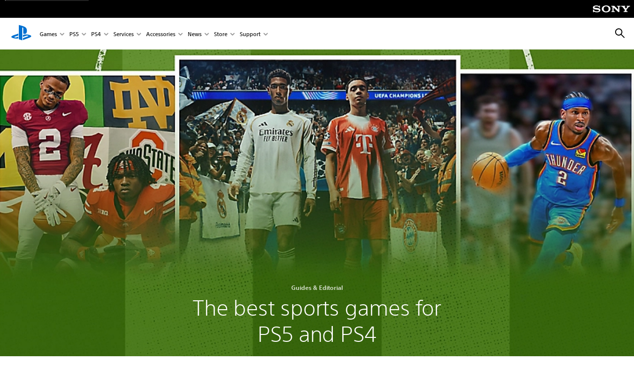

--- FILE ---
content_type: text/html;charset=utf-8
request_url: https://www.playstation.com/en-bg/editorial/best-ps4-sports-games/
body_size: 52320
content:
<!DOCTYPE HTML><html lang="en-BG" xml:lang="en-BG" dir="ltr"><head><title>The best sports games for PS5 and PS4 - Guides &amp; Editorial | PlayStation (Bulgaria) </title><meta name="searchtitle" content="The best sports games for PS5 and PS4 "/><link rel="preconnect" href="https://static.playstation.com" crossorigin/><link rel="preconnect" href="https://gmedia.playstation.com"/><link rel="dns-prefetch" href="https://static.playstation.com"/><link rel="dns-prefetch" href="https://gmedia.playstation.com"/><link rel="preconnect" href="https://web-toolbar.playstation.com" crossorigin/><link rel="dns-prefetch" href="https://web-toolbar.playstation.com"/><link rel="preconnect" href="https://assets.adobedtm.com" crossorigin/><link rel="dns-prefetch" href="https://assets.adobedtm.com"/><link rel="preconnect" href="https://fast.fonts.net" crossorigin/><link rel="dns-prefetch" href="https://fast.fonts.net"/><link rel="icon" type="image/png" href="https://gmedia.playstation.com/is/image/SIEPDC/ps-logo-favicon?$icon-16-16--t$" sizes="16x16"/><link rel="icon" type="image/png" href="https://gmedia.playstation.com/is/image/SIEPDC/ps-logo-favicon?$icon-32-32--t$" sizes="32x32"/><link rel="icon" type="image/png" href="https://gmedia.playstation.com/is/image/SIEPDC/ps-logo-favicon?$icon-96-96--t$" sizes="96x96"/><link rel="icon" type="image/png" href="https://gmedia.playstation.com/is/image/SIEPDC/ps-logo-favicon?$icon-128-128--t$" sizes="128x128"/><link rel="icon" type="image/png" href="https://gmedia.playstation.com/is/image/SIEPDC/ps-logo-favicon?$icon-196-196--t$" sizes="196x196"/><meta charset="UTF-8"/><meta name="keywords" content="sports, games, ps5, ps4, playstation, football, soccer, skateboarding, hockey, racing, motorsport, ice, major, league, baseball, basketball, golf, athletics,"/><meta name="description" content="From the gridiron to the skate park, discover the most popular and critically acclaimed sports games on PlayStation consoles. "/><meta name="template" content="general-content"/><meta name="title" content="The best sports games for PS5 and PS4 - Guides &amp; Editorial | PlayStation"/><meta name="pageType" content="page"/><meta name="image" content="https://gmedia.playstation.com/is/image/SIEPDC/best-sports-games-keyart-01-en-08aug25"/><meta name="publish_date_timestamp" content="1761136675523"/><meta property="fb:app_id" content="page-metadata-facebook-id"/><meta property="og:title" content="The best sports games for PS5 and PS4 - Guides &amp; Editorial | PlayStation"/><meta name="twitter:title" content="The best sports games for PS5 and PS4 - Guides &amp; Editorial | PlayStation"/><meta property="og:description" content="From the gridiron to the skate park, discover the most popular and critically acclaimed sports games on PlayStation consoles."/><meta name="twitter:description" content="From the gridiron to the skate park, discover the most popular and critically acclaimed sports games on PlayStation consoles."/><meta property="og:url" content="https://www.playstation.com/en-bg/editorial/best-ps4-sports-games/"/><meta property="og:type" content="game"/><meta property="og:image" content="https://gmedia.playstation.com/is/image/SIEPDC/best-sports-games-keyart-01-en-08aug25?$facebook$"/><meta property="og:site_name" content="PlayStation"/><meta property="og:locale" content="en-bg"/><meta name="twitter:card" content="summary_large_image"/><meta name="twitter:site" content="@PlayStation"/><meta name="twitter:image:src" content="https://gmedia.playstation.com/is/image/SIEPDC/best-sports-games-keyart-01-en-08aug25?$twitter$"/><meta name="twitter:creator" content="@PlayStation"/><meta name="viewport" content="width=device-width, initial-scale=1.0, viewport-fit=cover"/><meta http-equiv="content-type" content="text/html; charset=UTF-8"/><link rel="canonical" href="https://www.playstation.com/en-bg/editorial/best-ps4-sports-games/"/><meta name="search_id" content="editorial/best-ps4-sports-games"/><meta name="google-site-verification" content="jvlMmfTRRTE3uPjvMTN9tBdat6DrAF6_bIxyrSVBisc"/><link rel="alternate" hreflang="th-th" href="https://www.playstation.com/th-th/editorial/best-ps4-sports-games/"><link rel="alternate" hreflang="ja-jp" href="https://www.playstation.com/ja-jp/editorial/best-ps4-sports-games/"><link rel="alternate" hreflang="ko-kr" href="https://www.playstation.com/ko-kr/editorial/best-ps4-sports-games/"><link rel="alternate" hreflang="en-id" href="https://www.playstation.com/en-id/editorial/best-ps4-sports-games/"><link rel="alternate" hreflang="zh-hans-hk" href="https://www.playstation.com/zh-hans-hk/editorial/best-ps4-sports-games/"><link rel="alternate" hreflang="en-hk" href="https://www.playstation.com/en-hk/editorial/best-ps4-sports-games/"><link rel="alternate" hreflang="zh-hant-hk" href="https://www.playstation.com/zh-hant-hk/editorial/best-ps4-sports-games/"><link rel="alternate" hreflang="en-sg" href="https://www.playstation.com/en-sg/editorial/best-ps4-sports-games/"><link rel="alternate" hreflang="en-my" href="https://www.playstation.com/en-my/editorial/best-ps4-sports-games/"><link rel="alternate" hreflang="en-tw" href="https://www.playstation.com/en-tw/editorial/best-ps4-sports-games/"><link rel="alternate" hreflang="en-vn" href="https://www.playstation.com/en-vn/editorial/best-ps4-sports-games/"><link rel="alternate" hreflang="en-ph" href="https://www.playstation.com/en-ph/editorial/best-ps4-sports-games/"><link rel="alternate" hreflang="en-th" href="https://www.playstation.com/en-th/editorial/best-ps4-sports-games/"><link rel="alternate" hreflang="zh-hant-tw" href="https://www.playstation.com/zh-hant-tw/editorial/best-ps4-sports-games/"><link rel="alternate" hreflang="es-ec" href="https://www.playstation.com/es-ec/editorial/best-ps4-sports-games/"><link rel="alternate" hreflang="es-cr" href="https://www.playstation.com/es-cr/editorial/best-ps4-sports-games/"><link rel="alternate" hreflang="es-bo" href="https://www.playstation.com/es-bo/editorial/best-ps4-sports-games/"><link rel="alternate" hreflang="es-co" href="https://www.playstation.com/es-co/editorial/best-ps4-sports-games/"><link rel="alternate" hreflang="es-ar" href="https://www.playstation.com/es-ar/editorial/best-ps4-sports-games/"><link rel="alternate" hreflang="fr-ca" href="https://www.playstation.com/fr-ca/editorial/best-ps4-sports-games/"><link rel="alternate" hreflang="es-gt" href="https://www.playstation.com/es-gt/editorial/best-ps4-sports-games/"><link rel="alternate" hreflang="es-cl" href="https://www.playstation.com/es-cl/editorial/best-ps4-sports-games/"><link rel="alternate" hreflang="es-pa" href="https://www.playstation.com/es-pa/editorial/best-ps4-sports-games/"><link rel="alternate" hreflang="es-hn" href="https://www.playstation.com/es-hn/editorial/best-ps4-sports-games/"><link rel="alternate" hreflang="es-uy" href="https://www.playstation.com/es-uy/editorial/best-ps4-sports-games/"><link rel="alternate" hreflang="es-py" href="https://www.playstation.com/es-py/editorial/best-ps4-sports-games/"><link rel="alternate" hreflang="es-ni" href="https://www.playstation.com/es-ni/editorial/best-ps4-sports-games/"><link rel="alternate" hreflang="es-pe" href="https://www.playstation.com/es-pe/editorial/best-ps4-sports-games/"><link rel="alternate" hreflang="es-mx" href="https://www.playstation.com/es-mx/editorial/best-ps4-sports-games/"><link rel="alternate" hreflang="es-sv" href="https://www.playstation.com/es-sv/editorial/best-ps4-sports-games/"><link rel="alternate" hreflang="pt-br" href="https://www.playstation.com/pt-br/editorial/best-ps4-sports-games/"><link rel="alternate" hreflang="en-ca" href="https://www.playstation.com/en-ca/editorial/best-ps4-sports-games/"><link rel="alternate" hreflang="en-us" href="https://www.playstation.com/en-us/editorial/best-ps4-sports-games/"><link rel="alternate" hreflang="ar-lb" href="https://www.playstation.com/ar-lb/editorial/best-ps4-sports-games/"><link rel="alternate" hreflang="en-lb" href="https://www.playstation.com/en-lb/editorial/best-ps4-sports-games/"><link rel="alternate" hreflang="ar-bh" href="https://www.playstation.com/ar-bh/editorial/best-ps4-sports-games/"><link rel="alternate" hreflang="en-bh" href="https://www.playstation.com/en-bh/editorial/best-ps4-sports-games/"><link rel="alternate" hreflang="ar-kw" href="https://www.playstation.com/ar-kw/editorial/best-ps4-sports-games/"><link rel="alternate" hreflang="en-kw" href="https://www.playstation.com/en-kw/editorial/best-ps4-sports-games/"><link rel="alternate" hreflang="en-za" href="https://www.playstation.com/en-za/editorial/best-ps4-sports-games/"><link rel="alternate" hreflang="sl-si" href="https://www.playstation.com/sl-si/editorial/best-ps4-sports-games/"><link rel="alternate" hreflang="en-si" href="https://www.playstation.com/en-si/editorial/best-ps4-sports-games/"><link rel="alternate" hreflang="en-tr" href="https://www.playstation.com/en-tr/editorial/best-ps4-sports-games/"><link rel="alternate" hreflang="tr-tr" href="https://www.playstation.com/tr-tr/editorial/best-ps4-sports-games/"><link rel="alternate" hreflang="ro-ro" href="https://www.playstation.com/ro-ro/editorial/best-ps4-sports-games/"><link rel="alternate" hreflang="en-ro" href="https://www.playstation.com/en-ro/editorial/best-ps4-sports-games/"><link rel="alternate" hreflang="de-at" href="https://www.playstation.com/de-at/editorial/best-ps4-sports-games/"><link rel="alternate" hreflang="en-se" href="https://www.playstation.com/en-se/editorial/best-ps4-sports-games/"><link rel="alternate" hreflang="sv-se" href="https://www.playstation.com/sv-se/editorial/best-ps4-sports-games/"><link rel="alternate" hreflang="fr-be" href="https://www.playstation.com/fr-be/editorial/best-ps4-sports-games/"><link rel="alternate" hreflang="nl-be" href="https://www.playstation.com/nl-be/editorial/best-ps4-sports-games/"><link rel="alternate" hreflang="pl-pl" href="https://www.playstation.com/pl-pl/editorial/best-ps4-sports-games/"><link rel="alternate" hreflang="fr-fr" href="https://www.playstation.com/fr-fr/editorial/best-ps4-sports-games/"><link rel="alternate" hreflang="en-sk" href="https://www.playstation.com/en-sk/editorial/best-ps4-sports-games/"><link rel="alternate" hreflang="sk-sk" href="https://www.playstation.com/sk-sk/editorial/best-ps4-sports-games/"><link rel="alternate" hreflang="de-lu" href="https://www.playstation.com/de-lu/editorial/best-ps4-sports-games/"><link rel="alternate" hreflang="fr-lu" href="https://www.playstation.com/fr-lu/editorial/best-ps4-sports-games/"><link rel="alternate" hreflang="fr-ch" href="https://www.playstation.com/fr-ch/editorial/best-ps4-sports-games/"><link rel="alternate" hreflang="it-ch" href="https://www.playstation.com/it-ch/editorial/best-ps4-sports-games/"><link rel="alternate" hreflang="de-ch" href="https://www.playstation.com/de-ch/editorial/best-ps4-sports-games/"><link rel="alternate" hreflang="fi-fi" href="https://www.playstation.com/fi-fi/editorial/best-ps4-sports-games/"><link rel="alternate" hreflang="en-fi" href="https://www.playstation.com/en-fi/editorial/best-ps4-sports-games/"><link rel="alternate" hreflang="hu-hu" href="https://www.playstation.com/hu-hu/editorial/best-ps4-sports-games/"><link rel="alternate" hreflang="en-hu" href="https://www.playstation.com/en-hu/editorial/best-ps4-sports-games/"><link rel="alternate" hreflang="en-in" href="https://www.playstation.com/en-in/editorial/best-ps4-sports-games/"><link rel="alternate" hreflang="el-gr" href="https://www.playstation.com/el-gr/editorial/best-ps4-sports-games/"><link rel="alternate" hreflang="en-gr" href="https://www.playstation.com/en-gr/editorial/best-ps4-sports-games/"><link rel="alternate" hreflang="da-dk" href="https://www.playstation.com/da-dk/editorial/best-ps4-sports-games/"><link rel="alternate" hreflang="en-mt" href="https://www.playstation.com/en-mt/editorial/best-ps4-sports-games/"><link rel="alternate" hreflang="he-il" href="https://www.playstation.com/he-il/editorial/best-ps4-sports-games/"><link rel="alternate" hreflang="en-il" href="https://www.playstation.com/en-il/editorial/best-ps4-sports-games/"><link rel="alternate" hreflang="en-nz" href="https://www.playstation.com/en-nz/editorial/best-ps4-sports-games/"><link rel="alternate" hreflang="en-pl" href="https://www.playstation.com/en-pl/editorial/best-ps4-sports-games/"><link rel="alternate" hreflang="en-ie" href="https://www.playstation.com/en-ie/editorial/best-ps4-sports-games/"><link rel="alternate" hreflang="en-cz" href="https://www.playstation.com/en-cz/editorial/best-ps4-sports-games/"><link rel="alternate" hreflang="en-no" href="https://www.playstation.com/en-no/editorial/best-ps4-sports-games/"><link rel="alternate" hreflang="no-no" href="https://www.playstation.com/no-no/editorial/best-ps4-sports-games/"><link rel="alternate" hreflang="en-cy" href="https://www.playstation.com/en-cy/editorial/best-ps4-sports-games/"><link rel="alternate" hreflang="ar-ae" href="https://www.playstation.com/ar-ae/editorial/best-ps4-sports-games/"><link rel="alternate" hreflang="en-ae" href="https://www.playstation.com/en-ae/editorial/best-ps4-sports-games/"><link rel="alternate" hreflang="en-hr" href="https://www.playstation.com/en-hr/editorial/best-ps4-sports-games/"><link rel="alternate" hreflang="hr-hr" href="https://www.playstation.com/hr-hr/editorial/best-ps4-sports-games/"><link rel="alternate" hreflang="ar-sa" href="https://www.playstation.com/ar-sa/editorial/best-ps4-sports-games/"><link rel="alternate" hreflang="en-sa" href="https://www.playstation.com/en-sa/editorial/best-ps4-sports-games/"><link rel="alternate" hreflang="en-dk" href="https://www.playstation.com/en-dk/editorial/best-ps4-sports-games/"><link rel="alternate" hreflang="ar-om" href="https://www.playstation.com/ar-om/editorial/best-ps4-sports-games/"><link rel="alternate" hreflang="en-om" href="https://www.playstation.com/en-om/editorial/best-ps4-sports-games/"><link rel="alternate" hreflang="bg-bg" href="https://www.playstation.com/bg-bg/editorial/best-ps4-sports-games/"><link rel="alternate" hreflang="en-bg" href="https://www.playstation.com/en-bg/editorial/best-ps4-sports-games/"><link rel="alternate" hreflang="ar-qa" href="https://www.playstation.com/ar-qa/editorial/best-ps4-sports-games/"><link rel="alternate" hreflang="en-qa" href="https://www.playstation.com/en-qa/editorial/best-ps4-sports-games/"><link rel="alternate" hreflang="en-gb" href="https://www.playstation.com/en-gb/editorial/best-ps4-sports-games/"><link rel="alternate" hreflang="en-au" href="https://www.playstation.com/en-au/editorial/best-ps4-sports-games/"><link rel="alternate" hreflang="cs-cz" href="https://www.playstation.com/cs-cz/editorial/best-ps4-sports-games/"><link rel="alternate" hreflang="pt-pt" href="https://www.playstation.com/pt-pt/editorial/best-ps4-sports-games/"><link rel="alternate" hreflang="es-es" href="https://www.playstation.com/es-es/editorial/best-ps4-sports-games/"><link rel="alternate" hreflang="it-it" href="https://www.playstation.com/it-it/editorial/best-ps4-sports-games/"><link rel="alternate" hreflang="ru-ua" href="https://www.playstation.com/ru-ua/editorial/best-ps4-sports-games/"><link rel="alternate" hreflang="uk-ua" href="https://www.playstation.com/uk-ua/editorial/best-ps4-sports-games/"><link rel="alternate" hreflang="sr-rs" href="https://www.playstation.com/sr-rs/editorial/best-ps4-sports-games/"><link rel="alternate" hreflang="de-de" href="https://www.playstation.com/de-de/editorial/best-ps4-sports-games/"><link rel="alternate" hreflang="nl-nl" href="https://www.playstation.com/nl-nl/editorial/best-ps4-sports-games/"><link rel="alternate" hreflang="en-is" href="https://www.playstation.com/en-is/editorial/best-ps4-sports-games/"><link rel="alternate" href="https://www.playstation.com/country-selector/index.html" hreflang="x-default"/><link rel="preload" as="style" href="https://static.playstation.com/font-stack/v1/css/font-all.css"/><link rel="stylesheet" href="https://static.playstation.com/font-stack/v1/css/font-all.css"/><link rel="preload" as="style" href="https://static.playstation.com/font-stack/v1/css/font-sst-condensed.css"/><link rel="stylesheet" href="https://static.playstation.com/font-stack/v1/css/font-sst-condensed.css"/><script id="targetSegments" type="application/json"> [{"id":0,"name":"5F71962D"},{"id":1,"name":"B6123318"},{"id":2,"name":"2024B0F4"},{"id":3,"name":"5B5A825F"},{"id":4,"name":"084F335C"},{"id":5,"name":"7F4803CA"},{"id":6,"name":"98F02ECD"},{"id":7,"name":"274AF896"},{"id":8,"name":"B92E6D35"},{"id":9,"name":"0DE4522D"},{"id":10,"name":"7B27409A"},{"id":11,"name":"CC6C2C23"},{"id":12,"name":"FAF10240"},{"id":13,"name":"8DF632D6"},{"id":14,"name":"14FF636C"},{"id":15,"name":"63F853FA"},{"id":16,"name":"FD9CC659"},{"id":17,"name":"8A9BF6CF"},{"id":18,"name":"1392A775"},{"id":19,"name":"649597E3"},{"id":20,"name":"0D0CF3E2"},{"id":21,"name":"EBF6AFE3"},{"id":22,"name":"72FFFE59"},{"id":23,"name":"9B9C5B6C"},{"id":24,"name":"05F8CECF"},{"id":25,"name":"FF94F2AD"},{"id":26,"name":"8893C23B"},{"id":27,"name":"119A9381"},{"id":28,"name":"669DA317"},{"id":29,"name":"C051793C"},{"id":30,"name":"2932DC09"},{"id":31,"name":"5E35EC9F"},{"id":32,"name":"5445284C"},{"id":33,"name":"EFF71E5B"},{"id":34,"name":"234218DA"},{"id":35,"name":"BD268D79"},{"id":36,"name":"242FDCC3"},{"id":37,"name":"CA21BDEF"},{"id":38,"name":"5328EC55"},{"id":39,"name":"01F97F77"},{"id":40,"name":"F6EC2F1A"},{"id":41,"name":"76FE4FE1"},{"id":42,"name":"E89ADA42"},{"id":43,"name":"1F8F8A2F"},{"id":44,"name":"5BBEF5AB"},{"id":45,"name":"C5DA6008"},{"id":46,"name":"2CB9C53D"},{"id":47,"name":"B2DD509E"}] </script><link rel="preload" as="style" href="/etc.clientlibs/global_pdc/clientlibs/auto-clientlibs/pdc.vendor.min.f20960effad97314481de7f7dc8448b2.css" type="text/css"><link rel="stylesheet" href="/etc.clientlibs/global_pdc/clientlibs/auto-clientlibs/pdc.vendor.min.f20960effad97314481de7f7dc8448b2.css" type="text/css"><link rel="preload" as="style" href="/etc.clientlibs/global_pdc/clientlibs/clientlibs-jetstream.min.42e9e6b060559b03ab7e0b3569be89ed.css" type="text/css"><link rel="stylesheet" href="/etc.clientlibs/global_pdc/clientlibs/clientlibs-jetstream.min.42e9e6b060559b03ab7e0b3569be89ed.css" type="text/css"><link rel="preload" as="style" href="/etc.clientlibs/global_pdc/clientlibs/auto-clientlibs/pdc.designkit.min.e9215c0505283e427d7d1865939bfb0b.css" type="text/css"><link rel="stylesheet" href="/etc.clientlibs/global_pdc/clientlibs/auto-clientlibs/pdc.designkit.min.e9215c0505283e427d7d1865939bfb0b.css" type="text/css"><script type="text/javascript" src="/etc.clientlibs/global_pdc/clientlibs/auto-clientlibs/pdc.jquery.min.cf2fbbf84281d9ecbffb4993203d543b.js"></script><script type="text/javascript" src="/etc.clientlibs/global_pdc/clientlibs/auto-clientlibs/pdc.prelaunch.min.febf637718dde7a6b0ef56798a1b9338.js"></script><script src="//assets.adobedtm.com/3dc13bcabc29/e1d3c7e41fac/launch-c1f03f5b4bc6.min.js"></script><script type="text/javascript" src="/etc.clientlibs/global_pdc/clientlibs/auto-clientlibs/pdc.vendor.min.243bbd466f7c169eff3162d39e1be2b4.js" defer></script><script type="text/javascript" src="/etc.clientlibs/global_pdc/clientlibs/clientlibs-inaemvendor.min.d4f3a73ec26bc58fabfbfd7f152bf9a1.js" defer></script><script> window.schema_highlighter = { accountId: "Sony", outputCache: true }; </script><script async src="https://cdn.schemaapp.com/javascript/highlight.js"></script><meta name="wca-ssr-version" content="3.38.1-1.0"/><meta name="wca-locale" content="en-BG"/><meta name="wca-theme" content="light"/><script id="wca-config-overrides" type="application/json"> {"feature":{"oneTrustNoticeEnabled":true},"client":{"webCheckout":{"unifiedCartEnabled":true}}}</script><link rel="preconnect" href="https://static.playstation.com" crossorigin><link rel="dns-prefetch" href="https://static.playstation.com"><link rel="preconnect" href="https://web.np.playstation.com/api/graphql/v1"><link rel="dns-prefetch" href="https://web.np.playstation.com/api/graphql/v1"><link rel="preconnect" href="https://image.api.playstation.com" crossorigin><link rel="dns-prefetch" href="https://image.api.playstation.com"><link rel="dns-prefetch" href="https://checkout.playstation.com"><link rel="preconnect" href="https://cdn.cookielaw.org" crossorigin><link rel="dns-prefetch" href="https://cdn.cookielaw.org"><link rel="stylesheet" href="https://static.playstation.com/base-styles/v0/psw-styles.css"/><script id="wca-config" type="application/json"> {"env":"production","name":"@sie-private/web-commerce-anywhere","version":"3.38.1-1.0","gitBranch":"default-branch","gitSha":"24bb1e7a8b48bc7eb1fadfe2e23fd6c46a9e5713","psnAppVersion":"@sie-private/web-commerce-anywhere/3.38.1-1.0-24bb1e7a8b48bc7eb1fadfe2e23fd6c46a9e5713","isoenv":"psnnp/np","client":{"downloadHref":"https://library.playstation.com/recently-purchased","activateConsoleHref":"https://id.sonyentertainmentnetwork.com/id/management_ca/#/p/device_management","wishlistHref":"https://library.playstation.com/wishlist","webStore":{"origin":"https://store.playstation.com"},"cookieMonster":{"origin":"https://id.sonyentertainmentnetwork.com"},"productUrlSchema":"https://store.playstation.com/{locale}/product/{productId}","evidon":{"origin":"https://c.evidon.com"},"oneTrust":{"origin":"https://cdn.cookielaw.org"},"publicPath":"https://static.playstation.com/wca/v2/","manifest":{"src":{"core":{"js":["https://static.playstation.com/wca/v2/js/common.d9ef208fe1895fc702e3.js","https://static.playstation.com/wca/v2/js/ui-components.aac961be3474d7bb0f4d.js","https://static.playstation.com/wca/v2/js/main.c1fef32da341f2b6b0af.js","https://static.playstation.com/wca/v2/js/network.337266fc67495b7c257b.js","https://static.playstation.com/wca/v2/js/telemetry.6ec00fd5b9ec4ab72f9c.js","https://static.playstation.com/wca/v2/js/ui-framework.b63e4dd729e6360e79ce.js"],"css":[]},"addOns":{"js":["https://static.playstation.com/wca/v2/js/addOns.329b0b20c948f501210c.js"],"css":[]},"compatibilityNotices":{"js":["https://static.playstation.com/wca/v2/js/compatibilityNotices.4bad176cfd2848a2d681.js"],"css":[]},"contentRating":{"js":["https://static.playstation.com/wca/v2/js/contentRating.75650c0b94313f32fd06.js"],"css":[]},"ctaWithPrice":{},"footer":{"js":["https://static.playstation.com/wca/v2/js/footer.1743da32ab5a7c3c6139.js"],"css":[]},"friendsWhoPlay":{"js":["https://static.playstation.com/wca/v2/js/friendsWhoPlay.e8897ef5f4510737fc4e.js"],"css":[]},"gameBackgroundImage":{"js":["https://static.playstation.com/wca/v2/js/gameBackgroundImage.0e94ab9e2655d6d6dc0d.js"],"css":[]},"gameInfo":{"js":["https://static.playstation.com/wca/v2/js/gameInfo.069a7f4d6317e618f13e.js"],"css":[]},"gameOverview":{},"gameTitle":{"js":["https://static.playstation.com/wca/v2/js/gameTitle.5a104794d5281ef18414.js"],"css":[]},"legalText":{"js":["https://static.playstation.com/wca/v2/js/legalText.dfcacc708e696eb24e8d.js"],"css":[]},"upsell":{"js":["https://static.playstation.com/wca/v2/js/upsell.b6bbd1e97800364f9a38.js"],"css":[]},"accessibilityFeatures":{"js":["https://static.playstation.com/wca/v2/js/accessibilityFeatures.0d09b51209a6323f5657.js"],"css":[]},"mediaCarousel":{"js":["https://static.playstation.com/wca/v2/js/mediaCarousel.9b57948b2c02a0c26873.js"],"css":[]},"physicalProductMetadata":{"js":["https://static.playstation.com/wca/v2/js/physicalProductMetadata.7726a1be95f3a3d542f4.js"],"css":[]},"starRating":{"js":["https://static.playstation.com/wca/v2/js/starRating.00f55df96631007e37b9.js"],"css":[]},"tierDiscountBadge":{"js":["https://static.playstation.com/wca/v2/js/tierDiscountBadge.fb7a86fadc03605381b0.js"],"css":[]},"tierSelector":{"js":["https://static.playstation.com/wca/v2/js/tierSelector.7a9fb1014dcc5fe4a32e.js"],"css":[]},"tierSelectorFull":{"js":["https://static.playstation.com/wca/v2/js/tierSelectorFull.45c68dc1e41dff76f83c.js"],"css":[]}},"gensen":{"ar-ae":"https://static.playstation.com/wca/v2/gensen/ar-ae.7a47a09c.json","en-us":"https://static.playstation.com/wca/v2/gensen/en-us.b7eb197f.json","en-gb":"https://static.playstation.com/wca/v2/gensen/en-gb.11e880ea.json","bg-bg":"https://static.playstation.com/wca/v2/gensen/bg-bg.3f3762ee.json","cs-cz":"https://static.playstation.com/wca/v2/gensen/cs-cz.51dc4b11.json","da-dk":"https://static.playstation.com/wca/v2/gensen/da-dk.d284f326.json","de-de":"https://static.playstation.com/wca/v2/gensen/de-de.060eba4d.json","el-gr":"https://static.playstation.com/wca/v2/gensen/el-gr.c677e162.json","es-419":"https://static.playstation.com/wca/v2/gensen/es-419.0ddabf01.json","es-es":"https://static.playstation.com/wca/v2/gensen/es-es.23a479e4.json","fi-fi":"https://static.playstation.com/wca/v2/gensen/fi-fi.3d838c57.json","fr-ca":"https://static.playstation.com/wca/v2/gensen/fr-ca.bacd9c22.json","fr-fr":"https://static.playstation.com/wca/v2/gensen/fr-fr.50c5b0f0.json","he-il":"https://static.playstation.com/wca/v2/gensen/he-il.874e60f9.json","hr-hr":"https://static.playstation.com/wca/v2/gensen/hr-hr.867fccb0.json","hu-hu":"https://static.playstation.com/wca/v2/gensen/hu-hu.b26619ab.json","id-id":"https://static.playstation.com/wca/v2/gensen/id-id.8e1106e3.json","it-it":"https://static.playstation.com/wca/v2/gensen/it-it.46300acd.json","ja-jp":"https://static.playstation.com/wca/v2/gensen/ja-jp.1d2d9893.json","ko-kr":"https://static.playstation.com/wca/v2/gensen/ko-kr.23033b2b.json","nl-nl":"https://static.playstation.com/wca/v2/gensen/nl-nl.ef75e762.json","no-no":"https://static.playstation.com/wca/v2/gensen/no-no.b8149367.json","pl-pl":"https://static.playstation.com/wca/v2/gensen/pl-pl.e38a45ad.json","pt-br":"https://static.playstation.com/wca/v2/gensen/pt-br.259d7c1c.json","pt-pt":"https://static.playstation.com/wca/v2/gensen/pt-pt.e97edb5a.json","ro-ro":"https://static.playstation.com/wca/v2/gensen/ro-ro.1c8fa435.json","ru-ru":"https://static.playstation.com/wca/v2/gensen/ru-ru.058fb043.json","sk-sk":"https://static.playstation.com/wca/v2/gensen/sk-sk.f30b3446.json","sl-si":"https://static.playstation.com/wca/v2/gensen/sl-si.3477a66f.json","sr-rs":"https://static.playstation.com/wca/v2/gensen/sr-rs.059fe81c.json","sv-se":"https://static.playstation.com/wca/v2/gensen/sv-se.fcc973d1.json","th-th":"https://static.playstation.com/wca/v2/gensen/th-th.fbf42ee1.json","tr-tr":"https://static.playstation.com/wca/v2/gensen/tr-tr.b3176ac0.json","uk-ua":"https://static.playstation.com/wca/v2/gensen/uk-ua.c029e357.json","vi-vn":"https://static.playstation.com/wca/v2/gensen/vi-vn.6258b0e1.json","zh-hans":"https://static.playstation.com/wca/v2/gensen/zh-hans.a739e2f3.json","zh-hant":"https://static.playstation.com/wca/v2/gensen/zh-hant.cba414d8.json","zz-zz":"https://static.playstation.com/wca/v2/gensen/zz-zz.faa6b36f.json"}},"session":{"isSignedInCookie":"isSignedIn"},"webCheckout":{"name":"embeddedcart","clientId":"2dec2b13-57dc-4966-8294-6df0d627e109","origin":"https://checkout.playstation.com","loadTimeout":30000,"unifiedCartEnabled":false},"webCommerceAnywhere":{"origin":"https://web-commerce-anywhere.playstation.com"}},"staticAsset":{"iconOrigin":"https://static.playstation.com/icons/v0/","imageOrigin":"https://static.playstation.com/images/v0/","imageManagerOrigin":"https://image.api.playstation.com","fontsMain":"https://static.playstation.com/font-stack/v1/css/font-all-no-italic.css","stylesMain":"https://static.playstation.com/base-styles/v0/psw-styles.css"},"feature":{"queryWhitelist":true,"telemetryReporting":true,"enableUpsellCtas":true,"enableWishlistCta":true,"telemetrySamplingThreshold":10,"evidonNoticeEnabled":false,"enableEvidonScript":false,"oneTrustNoticeEnabled":true,"enableOneTrustScript":true,"enableBundling":false,"enableTierSelectorFull":false,"enableDynamicBenefitList":false},"service":{"gql":{"origin":"https://web.np.playstation.com/api/graphql/v1"},"sbahn":{"proxyUrl":null}}} </script><script defer crossorigin src="https://static.playstation.com/wca/v2/js/common.d9ef208fe1895fc702e3.js" type="application/javascript"></script><script defer crossorigin src="https://static.playstation.com/wca/v2/js/ui-components.aac961be3474d7bb0f4d.js" type="application/javascript"></script><script defer crossorigin src="https://static.playstation.com/wca/v2/js/main.c1fef32da341f2b6b0af.js" type="application/javascript"></script><script defer crossorigin src="https://static.playstation.com/wca/v2/js/network.337266fc67495b7c257b.js" type="application/javascript"></script><script defer crossorigin src="https://static.playstation.com/wca/v2/js/telemetry.6ec00fd5b9ec4ab72f9c.js" type="application/javascript"></script><script defer crossorigin src="https://static.playstation.com/wca/v2/js/ui-framework.b63e4dd729e6360e79ce.js" type="application/javascript"></script><script type="application/ld+json"> [{"@context":"https://schema.org","@type":"VideoObject","name":"NBA 2K26 - Gameplay Trailer | PS5 Games","description":"Gameplay, powered by ProPLAY™, expands in NBA 2K26 on Gen 9 platforms with all-new dynamic motion, enhanced Rhythm Shooting, and more. Pre-order Superstar or Leave No Doubt editions and get up to 7 days of early access.\n\n#ps5 #ps5games #nba2k26","thumbnailUrl":"https://i.ytimg.com/vi_webp/zY1dEu7nGKc/maxresdefault.webp","contentUrl":"https://www.youtube.com/watch?v=zY1dEu7nGKc","uploadDate":"2025-07-31T15:01:42Z"},{"@context":"https://schema.org","@type":"VideoObject","name":"NBA 2K26 - Announce Trailer | PS5 & PS4 Games","description":"Bragging rights are on the line—dominate every possession and transcend the game in NBA 2K26.\n\n#ps5 #ps5games #ps4 #ps4games #nba2k26","thumbnailUrl":"https://i.ytimg.com/vi_webp/u3xjJqXTFXg/maxresdefault.webp","contentUrl":"https://www.youtube.com/watch?v=u3xjJqXTFXg","uploadDate":"2025-07-09T16:01:27Z"},{"@context":"https://schema.org","@type":"VideoObject","name":"EA Sports WRC - Launch Trailer | PS5 Games","description":"https://www.playstation.com/en-in/games/ea-sports-wrc/\n\nPre-order EA SPORTS™ WRC and get behind the wheel from October 31st as well as extra content.\n\nTake on EA SPORTS™ WRC with over 200 rally stages with greater realism, fidelity, and detail than ever before along with 78 real-world rally cars, covering the entire history of the sport. The Dynamic Handling System is the most authentic and dynamic handling model the Codemasters team has built to date.\n\nGet behind the wheel starting November 3, 2023 on PlayStation®5! Pre-order* EA SPORTS™ WRC and receive 3-day early access, all five VIP Rally Pass seasons, and the 3x Team Apparel Pack: http://x.ea.com/78484\n\nEA SPORTS™ WRC lets you build the car of your dreams in the all-new official video game of the FIA World Rally Championship, the first developed by the award-winning team behind the DiRT Rally series. Design and drive your dream rally car with the debut of Builder mode, race and overcome recent events alongside real-world highlights and nostalgic throwbacks in Moments mode, or battle the elements across dirt, snow, and asphalt in the pursuit of the perfect run.\n\n#ps5 #ps5games #wrc #wrc2023","thumbnailUrl":"https://i.ytimg.com/vi_webp/cBbT39nq32E/maxresdefault.webp","contentUrl":"https://www.youtube.com/watch?v=cBbT39nq32E","uploadDate":"2023-11-01T16:15:02Z"},{"@context":"https://schema.org","@type":"VideoObject","name":"EA Sports WRC - Reveal Trailer | PS5 Games","description":"Get behind the wheel starting November 3, 2023 on PlayStation®5! \n\nGet your first look at EA SPORTS™ WRC with this reveal trailer! Build the car of your dreams in the all-new official video game of the FIA World Rally Championship, the first developed by the award-winning team behind the DiRT Rally series. Design and drive your dream rally car with the debut of Builder mode, race and overcome recent events alongside real-world highlights and nostalgic throwbacks in Moments mode, or battle the elements across dirt, snow, and asphalt in the pursuit of the perfect run. \n\nPre-order* EA SPORTS WRC and receive 3-day early access, all five VIP Rally Pass seasons, and the 3x Team Apparel Pack. \n\n*Conditions and restrictions apply. \n\n#ps5 #ps5games #EASPORTSWRC #WRC","thumbnailUrl":"https://i.ytimg.com/vi_webp/wFgkdTpRtWU/maxresdefault.webp","contentUrl":"https://www.youtube.com/watch?v=wFgkdTpRtWU","uploadDate":"2023-09-07T15:30:14Z"},{"@context":"https://schema.org","@type":"VideoObject","name":"Gran Turismo 7 - Announcement Trailer | PS5","description":"https://www.playstation.com/games/gran-turismo-7/?emcid=or-1s-412983\n\nGran Turismo™ 7 builds on 22 years of experience to bring you the best features from the history of the franchise\n\nWhether you’re a competitive racer, collector, fine-tuning builder, livery designer, photographer or arcade fan – ignite your personal passion for cars with features inspired by the past, present and future of Gran Turismo™.","thumbnailUrl":"https://i.ytimg.com/vi_webp/oz-O74SmTSQ/maxresdefault.webp","contentUrl":"https://www.youtube.com/watch?v=oz-O74SmTSQ","uploadDate":"2020-06-11T21:01:07Z"},{"@context":"https://schema.org","@type":"VideoObject","name":"My First Gran Turismo Trailer | PS5 & PS4 Games","description":"https://www.gran-turismo.com/world/products/myfirstgt/\n\nMy First Gran Turismo will be available at no cost through the PlayStation Store this Friday December 6th at 12:00am Local Time. \n\n#ps5 #ps5games #ps4 #ps4games #granturismo7 #granturismo","thumbnailUrl":"https://i.ytimg.com/vi_webp/9xXXU7LlrfQ/maxresdefault.webp","contentUrl":"https://www.youtube.com/watch?v=9xXXU7LlrfQ","uploadDate":"2024-12-04T14:00:19Z"},{"@context":"https://schema.org","@type":"VideoObject","name":"EA Sports FC 26 - Reveal Trailer | PS5 & PS4 Games","description":"Innovation powered by you in every mode. The Club is Yours in FC 26, launching September 26. Pre-order now: https://store.playstation.com/en-us/product/UP0006-PPSA27360_00-26STANDARDBUNDLE\n\nPlay your way with an overhauled gameplay experience, Manager Live Challenges that bring fresh storylines to the new season, and Archetypes inspired by greats of the game. \n\nPre-order EA SPORTS FC 26™ Ultimate Edition by August 26 to receive:\nAn untradeable ICON Player Item at launch. \nAutomatic upgrade to a Champion ICON later in the season.\n\nEA SPORTS FC 25™ players will also receive:\nAn exclusive EVO that boosts any player’s shooting to 99.\nPick 1 of 5 untradeable ICON players rated 93+ from previous campaigns including Grassroot Greats, FUT Birthday, Dreamchasers & FUT Immortals in EA SPORTS FC™ 25. \n\n#ps5 #ps5games #ps4 #ps4games #easports #easportsfc26","thumbnailUrl":"https://i.ytimg.com/vi_webp/JlPptdEsTHA/maxresdefault.webp","contentUrl":"https://www.youtube.com/watch?v=JlPptdEsTHA","uploadDate":"2025-07-18T16:15:02Z"},{"@context":"https://schema.org","@type":"VideoObject","name":"EA Sports FC26 - Icons Reveal Trailer | PS5 & PS4 Games","description":"The Club is Yours in EA SPORTS FC 26, with innovation powered by your feedback in every mode. EA SPORTS FC 26 launches 26 September, pre-order now: https://www.playstation.com/en-us/games/ea-sports-fc/\n\n\nMeet this year’s ICONs, the most fan requested in history! Pre-order* EA SPORTS FC™ 26 Ultimate Edition by 26 August to receive an untradeable 1 of 5 Player Pick 93+ OVR ICON Player Item and an exclusive 99 shooting Player Evolution in EA SPORTS FC™ 25 (sold separately), as well as an untradeable Football Ultimate Team™ ICON Player Item for EA SPORTS FC™ 26.\n\nPlay your way in EA SPORTS FC 26 with an overhauled gameplay experience powered by community feedback, Manager Live Challenges that bring fresh scenarios to the new season, and Archetypes inspired by greats of the game.\n\n#ps5 #ps5games #ps4 #ps4games #easportsfc #fc26 #easportsfc26","thumbnailUrl":"https://i.ytimg.com/vi_webp/-c5PwCZj7yg/maxresdefault.webp","contentUrl":"https://www.youtube.com/watch?v=-c5PwCZj7yg","uploadDate":"2025-08-14T16:45:00Z"},{"@context":"https://schema.org","@type":"VideoObject","name":"MLB The Show 25 - Gameplay Trailer | PS5 Games","description":"Pre-order at https://www.playstation.com/en-us/games/mlb-the-show/ \n\nThe game has evolved. Forge a new journey. \n\nNew ways to compete and control your game in ‘25: \n\nRoad to The Show: The Amateur Years\nRoad to The Show: Path to 99 Progression\nFranchise: Front Office Experience\nDiamond Dynasty: Diamond Quest*\nDiamond Dynasty: Weekend Classic*\nIntroducing ShowTech™\n\nEarly Access begins March 14, 2025\nAvailable March 18, 2025\n\n*Internet connection required\n\n#ps5 #ps5games #mlbtheshow25","thumbnailUrl":"https://i.ytimg.com/vi_webp/0G33itOzDkM/maxresdefault.webp","contentUrl":"https://www.youtube.com/watch?v=0G33itOzDkM","uploadDate":"2025-02-04T17:00:00Z"},{"@context":"https://schema.org","@type":"VideoObject","name":"MLB The Show 25 - Cover Athlete Reveal | PS5 Games","description":"https://theshow.com/\n\nThe stars of today and tomorrow:\n\nElly De la Cruz ⚡\nPaul Skenes 🔥\nGunnar Henderson 💪\n\nYour #MLBTheShow25 Cover Athletes! 😤⚾\n\n#ForgeYourJourney and pre-order on February 4th.\nAvailable on March 18.\n\nLearn more at https://mlbthe.show/2Efp\n\n#ps5 #ps5games","thumbnailUrl":"https://i.ytimg.com/vi_webp/u6Rky8qUihY/maxresdefault.webp","contentUrl":"https://www.youtube.com/watch?v=u6Rky8qUihY","uploadDate":"2025-01-28T22:45:03Z"},{"@context":"https://schema.org","@type":"VideoObject","name":"College Football 26 - Reveal Trailer | PS5 Games","description":"https://www.playstation.com/en-us/games/ea-sports-college-football/\n\nThe playbook is in your hands. Take your career from high school recruit to Heisman or coach your team to the top. With thousands of new plays, players and upgraded abilities, there are more ways than ever to Bring Glory Home.\n\n#ps5 #ps5games #colegefootball26","thumbnailUrl":"https://i.ytimg.com/vi_webp/w8fQinNZ5-A/maxresdefault.webp","contentUrl":"https://www.youtube.com/watch?v=w8fQinNZ5-A","uploadDate":"2025-05-29T15:30:29Z"},{"@context":"https://schema.org","@type":"VideoObject","name":"Madden NFL 26 & College Football 26 - \"The Call\" Announce Trailer | PS5 Games","description":"Pre-order the MVP Bundle by April 29 and receive the limited-time On The Clock pack with a Travis Hunter 99 OVR item in Madden NFL 25 & College Football 25.\n\nFrom high school recruit to NFL legend, experience the entire football journey with EA SPORTS™ College Football 26 Deluxe Edition and Madden NFL 26 Deluxe Edition.\n\nESRB: Rating Pending. This game includes optional in-game purchases of virtual currency that can be used to acquire virtual in-game items, including a random selection of virtual in-game items.\n\n#ps5 #ps5games #madden #madden26","thumbnailUrl":"https://i.ytimg.com/vi_webp/6_GGokp0ICg/maxresdefault.webp","contentUrl":"https://www.youtube.com/watch?v=6_GGokp0ICg","uploadDate":"2025-04-24T15:30:07Z"},{"@context":"https://schema.org","@type":"VideoObject","name":"Tony Hawk's Pro Skater 3 + 4 - Reveal Trailer | PS5 & PS4 Games","description":"https://www.playstation.com/en-us/games/tony-hawks-pro-skater-3-4/\n\nGet hyped for the legendary franchise to return with Tony Hawk’s™ Pro Skater™ 3 + 4. Everything you loved is back, but revamped with more skaters, new parks, gnarlier tricks, eardrum shattering music, plus a whole lot more.\n\n#ps5 #ps5games #ps4 #ps4games #tonyhawkproskater","thumbnailUrl":"https://i.ytimg.com/vi_webp/57dD5_Gbjxw/maxresdefault.webp","contentUrl":"https://www.youtube.com/watch?v=57dD5_Gbjxw","uploadDate":"2025-03-04T18:00:04Z"},{"@context":"https://schema.org","@type":"VideoObject","name":"Tony Hawk's Pro Skater 3 + 4 - Launch Trailer | PS5 & PS4 Games","description":"The games that raised a generation of skaters combined into one gnarly remake. More skaters. Next-gen performance. And 3 brand new - Pinball, Movie Studio and Waterpark. Pre-order Tony Hawk's™ Pro Skater™ 3 + 4 and receive access to the Foundry Demo, available now!\n\n#ps5 #ps5games #ps4 #ps4games","thumbnailUrl":"https://i.ytimg.com/vi_webp/Od6GRg0GhRc/maxresdefault.webp","contentUrl":"https://www.youtube.com/watch?v=Od6GRg0GhRc","uploadDate":"2025-06-08T19:00:17Z"},{"@context":"https://schema.org","@type":"VideoObject","name":"F1 25 - Authenticity & Customization Deep Dive | PS5 Games","description":"https://store.playstation.com/product/UP0006-PPSA24662_00-F12025PS5GAME000\n\nF1 25: Out May 30. Play 3 days early from May 27 with the Iconic Edition, featuring exclusive Lewis Hamilton content and much more. \n\nIn this Deep Dive video, we go over the various changes to graphics, customization, audio and more in F1 25.\n\n0:00 - What’s new in F1 25?\n0:26 - Graphic Improvements in F1 25\n0:41 - LIDAR Tracks in F1 25\n1:03 - Weather & Lighting Improvements in F1 25\n1:15 - Improvements to Trees in F1 25\n1:20 - Path Tracing in F1 25\n1:43 - Livery Customisation in F1 25\n2:40 - Sponsor Unlocks in F1 25 My Team\n3:00 - New Drivers in F1 25\n3:28 - Reverse Tracks in F1 25\n3:52 - Updated Podium Sequences in F1 25\n4:04 - Collaborative Invitationals in F1 World\n4:26 - New Driver of the Day system in F1 World\n4:41 - Upgraded Audio in F1 25\n5:13 - New Radio Audios in F1 25\n5:43 - Broadcasters & Commentators featuring in F1 25\n6:16 - NVIDIA Audio2Face Technology in F1 25\n6:51 - Out May 30!\n\n#ps5 #ps5games #F125 #EAF1 #EASPORTSF1\n\n*Conditions and restrictions apply. See ea.com/games/f1/f1-25/game-disclaimers for details.","thumbnailUrl":"https://i.ytimg.com/vi_webp/H5ZtOfbo_mo/maxresdefault.webp","contentUrl":"https://www.youtube.com/watch?v=H5ZtOfbo_mo","uploadDate":"2025-04-19T15:00:32Z"},{"@context":"https://schema.org","@type":"VideoObject","name":"F1 25 - First Look at Gameplay | PS5 Games","description":"https://store.playstation.com/en-us/product/UP0006-PPSA24662_00-F12025PS5GAME000\n\nGet your first look at F1® 25 gameplay with 15 minutes of exclusive footage across multiple tracks, hosted by Matt Gallagher and Alex Jacques. F1 25 is out May 30. Play 3 days early from May 27 with the Iconic Edition\n\n\n00:00 - F1 25 Official Gameplay Reveal\n00:19 - Team & Driver Selection\n00:27 - Austria - Reverse Track\n02:17 - Miami - LIDAR Track\n03:56 - Driver Radio - Oscar Piastri\n04:10 - Podium Sequence\n04:42 - Silverstone - Reverse Track\n05:31 - Silverstone - Reverse Pitstop\n07:00 - Bahrain - LIDAR Track\n08:55 - Suzuka - LIDAR Track\n10:52 - Melbourne - LIDAR Track (Wet)\n12:47 - Zandvoort - Reverse Track\n14:11 - Driver Radio - George Russell\n\n#ps5 #ps5games #F125 #EAF1 #EASPORTSF1\n\n*Conditions and restrictions apply.","thumbnailUrl":"https://i.ytimg.com/vi_webp/nPjl7CNtXwo/maxresdefault.webp","contentUrl":"https://www.youtube.com/watch?v=nPjl7CNtXwo","uploadDate":"2025-05-02T15:15:09Z"},{"@context":"https://schema.org","@type":"VideoObject","name":"EA Sports NHL 26 - Be A Pro Deep Dive | PS5 Games","description":"Take on a redesigned Be A Pro mode in EA SPORTS™ NHL® 26! Pre-order to play 7 Days Early now\nThe revamped Be A Pro allows you to live your hockey journey from rookie to superstar with fresh storylines, characters, challenges, and cutscenes. Experience a superb cast of voice actors that make BAP more authentic and engaging than ever before, as each choice you make impacts your career. Play your way from World Juniors to the draft, experience the emotions of your first pro game, the highs of being a human highlight reel to getting grilled at post-game pressers for a lingering dry spell — and if that keeps up, having to work your way back to the big league from the minors. In BAP, craft your personality and playstyle on the big stage. From the abilities and X Factors you use to being a brash superstar or humble locker room hero, your Create-A-Player is as unique and dynamic as you are. Plus, genuine tunnel walkouts for a selection of NHL teams and all-new facial animations bring an extra dose of authenticity to your journey to the Cup. Conditions & restrictions apply. \n\n#ps5 #ps5games #nhl26","thumbnailUrl":"https://i.ytimg.com/vi_webp/lM7RWFz_Z1A/maxresdefault.webp","contentUrl":"https://www.youtube.com/watch?v=lM7RWFz_Z1A","uploadDate":"2025-08-20T15:15:07Z"},{"@context":"https://schema.org","@type":"VideoObject","name":"PGA Tour 2K25 - Announce Trailer | PS5 Games","description":"Tiger Woods. Max Homa. Matt Fitzpatrick. You. Rise to the top of golf in PGA TOUR 2K25 🏆.\n\n#ps5 #ps5games #pgatour2k25 #tigerwoods","thumbnailUrl":"https://i.ytimg.com/vi_webp/jM0UOjJfzYM/maxresdefault.webp","contentUrl":"https://www.youtube.com/watch?v=jM0UOjJfzYM","uploadDate":"2025-01-14T13:15:04Z"},{"@context":"https://schema.org","@type":"VideoObject","name":"PGA Tour 2K25 - Official Gameplay Trailer | PS5 Games","description":"Next on the tee... #PGATOUR2K25\nCreate your MyPLAYER, challenge friends, master the EvoSwing, and unlock even more features.\n\n#ps5 #ps5games","thumbnailUrl":"https://i.ytimg.com/vi_webp/Jk8EqtZWZ0g/maxresdefault.webp","contentUrl":"https://www.youtube.com/watch?v=Jk8EqtZWZ0g","uploadDate":"2025-01-21T19:33:17Z"},{"@context":"https://schema.org","@type":"VideoObject","name":"WWE 2K25 - \"Rule Beyond The Ring\" Gameplay Trailer | PS5 & PS4 Games","description":"WWE 2K25's gameplay trailer gives a first look at many of the new additions coming to #WWE2K25, including the Bloodline showcase mode, Intergender gameplay, Bloodline Rules, and Underground matches.\n\n#ps5 #ps5games #ps4 #ps4games #wwe2k25","thumbnailUrl":"https://i.ytimg.com/vi_webp/Lt6uL20GmWc/maxresdefault.webp","contentUrl":"https://www.youtube.com/watch?v=Lt6uL20GmWc","uploadDate":"2025-02-07T15:00:34Z"},{"@context":"https://schema.org","@type":"VideoObject","name":"WWE 2K25 - The Island Reveal Trailer | PS5 Games","description":"For the first time in WWE 2K franchise history, step outside the ropes and onto The Island. In this immersive WWE-themed world, complete quests, take on challenges, compete in live events, and upgrade and customize your MySUPERSTAR through multiple storyline chapters.\n\n#ps5 #ps5games #ps4 #ps4games #stateofplay #wwe2k25","thumbnailUrl":"https://i.ytimg.com/vi_webp/9OLKkpiSKiw/maxresdefault.webp","contentUrl":"https://www.youtube.com/watch?v=9OLKkpiSKiw","uploadDate":"2025-02-12T22:14:27Z"},{"@context":"https://schema.org","@type":"VideoObject","name":"TopSpin 2K25 - Launch Trailer | PS5 & PS4 Games","description":"Welcome to TopSpin 2K25! Step up and rally against Federer, Serena, & more on iconic Grand Slam® courts.\n\n#ps5 #ps5games #ps4games #ps4 #topspin","thumbnailUrl":"https://i.ytimg.com/vi_webp/lozEqk9-teE/maxresdefault.webp","contentUrl":"https://www.youtube.com/watch?v=lozEqk9-teE","uploadDate":"2024-04-26T12:00:50Z"},{"@context":"https://schema.org","@type":"VideoObject","name":"TopSpin 2K25 - Centre Court Pass Season 1 Trailer | PS5 & PS4 Games","description":"Clay SZN is upon us.\nDuring Season 1 of the Centre Court Pass, play matches and complete the daily & weekly challenges to to earn new themed rewards.\n\n#ps5 #ps5games #ps4games #ps4 #topspin","thumbnailUrl":"https://i.ytimg.com/vi_webp/dWDu5sW9MHA/maxresdefault.webp","contentUrl":"https://www.youtube.com/watch?v=dWDu5sW9MHA","uploadDate":"2024-04-23T14:45:05Z"},{"@context":"https://schema.org","@type":"VideoObject","name":"Rematch - Launch Trailer | PS5 Games","description":"https://store.playstation.com/product/EP2566-PPSA23770_00-REMATCH000000PS5\n\nRematch is now live!\n\n⚽ Football, reimagined.\nOne ball. Ten players. No assists. No stats. No shortcuts.\nRematch brings football back to its essence: teamwork, precision, pressure. \nPlay your position. Make every pass count. Build beautiful plays together. \nGet it now!\n\n#ps5 #ps5games #rematch","thumbnailUrl":"https://i.ytimg.com/vi_webp/FxpFiokmI2c/maxresdefault.webp","contentUrl":"https://www.youtube.com/watch?v=FxpFiokmI2c","uploadDate":"2025-06-19T10:00:27Z"},{"@context":"https://schema.org","@type":"VideoObject","name":"Rematch - Golden Rules Trailer | PS5 Games","description":"https://store.playstation.com/en-us/concept/10011349/\n\nDive into a fresh take on football with immersive, third-person action and intense 5v5 matches where every play counts. Team up, tackle, dribble, and shoot your way to victory. \n\nPlay as a team, never give up, and master your role on the field. Experience football like never before with immersive third-person action and skill-based gameplay.\n\nLaunching June 19th, 2025 | Pre-order Now on PlayStation | Sign Up For Beta Invites on the Rematch website.\n\n#ps5 #ps5games #rematch","thumbnailUrl":"https://i.ytimg.com/vi_webp/uCX-JXzliKM/maxresdefault.webp","contentUrl":"https://www.youtube.com/watch?v=uCX-JXzliKM","uploadDate":"2025-04-10T17:01:08Z"}] </script><script type="application/ld+json"> {"@context":"https://schema.org","@type":"BreadcrumbList","itemListElement":[{"@type":"ListItem","position":1,"name":"Home","item":"https://www.playstation.com/en-bg/"},{"@type":"ListItem","position":2,"name":"This month on PlayStation","item":"https://www.playstation.com/en-bg/editorial/this-month-on-playstation/"},{"@type":"ListItem","position":3,"name":"The best sports games for PS5 and PS4 "}]} </script></head><body class="basepage page basicpage" data-template="general-content" data-region="EMEA" data-locale="en-bg" data-mercury-locale="en_BG" data-page-category="Editorial" data-age-gate-type="DOB" data-date-format="dd/MM/YYYY" data-age-threshold="18" data-cookie-timeout="30" data-base-io-url="https://io.playstation.com" data-wc-api="https://web-commerce-anywhere.playstation.com" data-arkham-api="https://web.np.playstation.com" data-store-disabled="true" data-store-lang="en" data-store-locale="bg" data-advanced-age-gate="false" data-rating-age-threshold="0" data-auto-trigger-gated-page="false" data-sf-custom-domain="https://sie-calypso.my.salesforce.com" data-sf-env-1="https://ps-support.playstation.com" data-sf-env-2="https://service.force.com" data-sf-id="00D3h00000669Bv" data-sf-base-live-agent-content-url="https://c.la1-core1.sfdc-8tgtt5.salesforceliveagent.com/content" data-sf-base-live-agent-url="https://d.la1-core1.sfdc-8tgtt5.salesforceliveagent.com/chat" data-run-mode="publish"><script type="application/ld+json"> { "@context": "https://schema.org/", "@type": "Article", "headline": "The best sports games for PS5 and PS4", "publisher": { "@type": "Organization", "name": "PlayStation", "url": "https://www.playstation.com"}, "description": "From the gridiron to the skate park, discover the most popular and critically acclaimed sports games on PlayStation consoles. " } </script><script src="/etc.clientlibs/global_pdc/clientlibs/auto-clientlibs/pdc.preload.min.184c0cecddcbcfaa8b016a1d86ceaf15.js"></script><section id="shared-nav-root"><div id="shared-nav-container"><header id="shared-nav"><div id='sb-social-toolbar-root'></div></header></div></section><div class="root"><div class="gdk root container responsivegrid" id="gdk__content"><div class=" cmp-container"><div class="root"><div class="gdk root container responsivegrid"><div class=" cmp-container"><div class="section"><section class="gpdc-section theme--dark "><div><div class="contentgrid"></div><div class="content-spacer"><div data-component="content-spacer" class="content-spacer content-spacer@mobile--2 content-spacer@tablet-large--2 content-spacer@desktop--2 " data-custom-mobile-height="false" data-custom-tablet-large-height="false" data-custom-desktop-height="false"></div></div><div class="backgroundblock"><div class="media-block media-block--bg gradient--none@tablet object-position@mobile--c +t-b object-position@tablet--c object-position@desktop--c +t-b@tablet +blur-bg--none@tablet +halftone--none@tablet none" data-component="bg-image" data-auto-pause-play="true" data-gradient-theme="#1F1F1F" data-gradient-theme-tablet="#1F1F1F" data-scroll-effect="none"><div class="media-block__inner"><figure itemscope itemtype="http://schema.org/ImageObject" class="media-block__figure opacity@mobile--100 opacity@tablet--100 opacity@desktop--100"><picture class="media-block__img lozad" data-alt="Great Sports Games - Hero"><source srcset="https://gmedia.playstation.com/is/image/SIEPDC/best-sports-games-hero-desktop-01-en-08aug25?$4000px$" media="(min-width: 3000px)"/><source srcset="https://gmedia.playstation.com/is/image/SIEPDC/best-sports-games-hero-desktop-01-en-08aug25?$3200px$" media="(min-width: 1920px)"/><source srcset="https://gmedia.playstation.com/is/image/SIEPDC/best-sports-games-hero-desktop-01-en-08aug25?$2400px$" media="(min-width: 1367px)"/><source srcset="https://gmedia.playstation.com/is/image/SIEPDC/best-sports-games-hero-desktop-01-en-08aug25?$1600px$" media="(min-width: 1024px)"/><source srcset="https://gmedia.playstation.com/is/image/SIEPDC/best-sports-games-hero-desktop-01-en-08aug25?$1200px$" media="(min-width: 768px)"/><source srcset="https://gmedia.playstation.com/is/image/SIEPDC/best-sports-games-hero-mobile-02-en-08aug25?$800px$" media="(min-width: 320px)"/><noscript><img itemprop="contentUrl" src="https://gmedia.playstation.com/is/image/SIEPDC/best-sports-games-hero-desktop-01-en-08aug25?$100px$" alt="Great Sports Games - Hero"/></noscript></picture></figure></div><div class="media-block__overlay"></div></div></div><div class="contentgrid"><div class="content-grid layout__1--c mt-ls@mobile--xl mt-ls@desktop--lg "><div class="box mb-ls@mobile--3xs mt-ls@desktop--xl "><div class="body-title-block"><div class="txt-block-title txt-block-title--mega txt-block-title--legibility text-align@mobile--center text-align@tablet-large--center text-align@desktop--center mt-ls@mobile--lg mt-ls@desktop--2xl mb-ls@desktop--xs accessory-icon--horizontal"><p class="txt-block-title__subtitle txt-style-subtitle-bold">Guides &amp; Editorial</p><h1 class="txt-style-mega-light txt-block-title__title">The best sports games for PS5 and PS4</h1><p class="txt-style-base txt-block-title__paragraph txt-style-base--primary">Bask in the roars of the crowd with our dream team of superstar sports titles, from seasoned pros MLB® The Show™ and NBA 2K to the new-look EA SPORTS FC™.</p></div></div></div></div></div></div></section></div><div class="section"><section class="gpdc-section theme--lightAlt "><div><div class="contentgrid"><div class="content-grid layout__2--a mt-ls@desktop--sm "><div class="box "><div class="imageblock"><div class="media-block media-block--image +interactive +hasRatio@mobile +hasRatio@tablet +hasRatio@desktop" target="_self" data-uuid="6e56ca5f-402f-3679-b1fd-09d522b00649" data-component="image-block" tabindex="0" data-lightbox="true" data-age-gated="false" data-lightbox-theme="dark" data-src="https://gmedia.playstation.com/is/image/SIEPDC/ea-sports-fc-26-hero-01-en-04jul25" data-src-desktop="https://gmedia.playstation.com/is/image/SIEPDC/ea-sports-fc-26-hero-01-en-04jul25" data-custom-mobile-width="false" data-custom-tablet-width="false" data-custom-desktop-width="false"><div class="media-block__inner"><figure itemscope itemtype="http://schema.org/ImageObject" class="media-block__figure ratio@mobile--8-3 ratio@tablet--8-3 ratio@desktop--8-3 object-position@mobile--tc object-position@tablet--tc object-position@desktop--tc" aria-labelledby="fig-caption-6e56ca5f-402f-3679-b1fd-09d522b00649"><picture class="media-block__img lozad" data-alt="EA Sports FC 26 key art featuring Jude Bellingham and Jamal Musiala"><source srcset="https://gmedia.playstation.com/is/image/SIEPDC/ea-sports-fc-26-hero-01-en-04jul25?$1600px$" media="(min-width: 1024px)"/><source srcset="https://gmedia.playstation.com/is/image/SIEPDC/ea-sports-fc-26-hero-01-en-04jul25?$1200px$" media="(min-width: 768px)"/><source srcset="https://gmedia.playstation.com/is/image/SIEPDC/ea-sports-fc-26-hero-01-en-04jul25?$800px$" media="(min-width: 320px)"/><noscript><img itemprop="contentUrl" src="https://gmedia.playstation.com/is/image/SIEPDC/ea-sports-fc-26-hero-01-en-04jul25?$100px$" alt="EA Sports FC 26 key art featuring Jude Bellingham and Jamal Musiala"/></noscript></picture></figure></div></div></div><div class="body-text-block txt-block-paragraph"><div class="txt-block-secondary text-align@mobile--left text-align@tablet-large--left text-align@desktop--left mb-ls@desktop--sm accessory-icon--horizontal txt-block--primary-color" data-ol-order-start="1"><div class="txt-block__paragraph"><h4 class="txt-style-small-title txt-block-secondary__title"> EA Sports FC 26 </h4><p class="txt-style-secondary">Play your way in EA SPORTS FC 26 with an overhauled gameplay experience powered by feedback from the FC Community.</p><ul class="txt-style-unordered-list"><li class="txt-style-unordered-list-item">Switch between two gameplay presets: Competitive, tuned for head-to-head action, and Authentic, which delivers a true-to-football feel.</li><li class="txt-style-unordered-list-item">Improvements include more responsive dribbling, smarter AI positioning, better ball shielding, more consistent goalkeepers and a variety of accessibility updates.</li></ul></div><div class="btn--cta__btn-container flex-justify-content@mobile--start flex-justify-content@tablet-large--start flex-justify-content@desktop--start btn--cta__btn-container--layout"><!-- Buttons --><a data-uuid="6d94c661-be50-399d-967a-feff475780dc" href="/en-bg/games/ea-sports-fc/" class="btn--cta btn--cta--primary " tabindex="0" role="button" target="_blank" data-track-js="{&#34;eventInfo&#34;:{&#34;eventAction&#34;:&#34;click&#34;,&#34;eventName&#34;:&#34;select button&#34;},&#34;attributes&#34;:{&#34;moduleName&#34;:&#34;textblock&#34;,&#34;label&#34;:&#34;Find out more&#34;,&#34;assetName&#34;:&#34;empty&#34;,&#34;linkURL&#34;:&#34;/content/global_pdc/emea/locales/bg/en-bg/games/e/ea/ea-sports-fc.html&#34;,&#34;elementType&#34;:&#34;button&#34;,&#34;userActionFlag&#34;:true,&#34;position&#34;: &#34;1&#34;}}"><div class="btn--cta__outer border--radius-4"><div class="btn--cta__inner"><div class="btn--cta__text"> Find out more </div></div></div></a></div></div></div><div class="body-text-block txt-block-paragraph"><div class="txt-block-paragraph text-align@mobile--left text-align@tablet-large--left text-align@desktop--left mb-ls@mobile--3xs mb-ls@desktop--3xs accessory-icon--horizontal txt-block--primary-color" data-ol-order-start="1"><div class="txt-block__paragraph"><p style="text-align: center;" class="txt-style-base">Recommended videos</p></div></div></div><div class="subgrid"><div class="sub-grid sub-grid@mobile__2 sub-grid@tablet__2 sub-grid@desktop__2 "><div class="subgridbox"><div class="box box "><div class="videoblock"><div class="media-block media-block--video media-block--video--youtube +interactive " tabindex="0" role="button" data-be-yt-call="true" data-uuid="5bdc6a8d-41e2-3087-882d-58e74545802e" data-component="video-block" data-lightbox="true" data-lightbox-theme="dark" data-caption="Reveal trailer" data-video-id="JlPptdEsTHA" data-add-yt-thumbnail="true" data-age-gated="false" data-force-age-gate="false" data-video-thumbnail="https://i.ytimg.com/vi_webp/JlPptdEsTHA/maxresdefault.webp" data-video-desktop-thumbnail="https://i.ytimg.com/vi_webp/JlPptdEsTHA/maxresdefault.webp" data-custom-mobile-width="false" data-custom-tablet-width="false" data-custom-desktop-width="false"><div class="media-block__inner"><figure itemscope itemtype="http://schema.org/ImageObject" class="media-block__figure" aria-labelledby="fig-caption-5bdc6a8d-41e2-3087-882d-58e74545802e"><picture class="media-block__img lozad" data-alt="EA Sports FC 26 - Reveal Trailer | PS5 &amp; PS4 Games"><source srcset="https://i.ytimg.com/vi_webp/JlPptdEsTHA/maxresdefault.webp" media="(min-width: 768px)"/><source srcset="https://i.ytimg.com/vi_webp/JlPptdEsTHA/hqdefault.webp" media="(min-width: 320px)"/><noscript><img itemprop="contentUrl" class="youtube-image" src="https://i.ytimg.com/vi_webp/JlPptdEsTHA/maxresdefault.webp" alt="EA Sports FC 26 - Reveal Trailer | PS5 &amp; PS4 Games"/></noscript></picture></figure><div class="media-block__overlay"><div class="icon" role="button"><svg class="media-block__icon media-block__icon--dam" viewBox="0 0 64 64" role="img" aria-label="Video"><path fill="#000" fill-opacity=".2" d="M32 11.007c-11.576 0-20.992 9.416-20.992 20.994 0 11.575 9.416 20.992 20.992 20.992 11.574 0 20.992-9.417 20.992-20.992 0-11.578-9.418-20.994-20.992-20.994"></path><path d="M32 8.72c12.836 0 23.28 10.443 23.28 23.28 0 12.837-10.444 23.28-23.28 23.28C19.161 55.28 8.72 44.837 8.72 32 8.72 19.164 19.161 8.72 32 8.72zm0 2.287c-11.576 0-20.992 9.416-20.992 20.994 0 11.575 9.416 20.992 20.992 20.992 11.574 0 20.992-9.417 20.992-20.992 0-11.578-9.418-20.994-20.992-20.994zm-7.425 12.879l19.134 8.129-19.134 8.126V23.886z"></path></svg></div><a class="media-block__youtube-link" aria-label="watch on YouTube test" target="_blank" href="https://www.youtube.com/watch?v=JlPptdEsTHA" rel="nofollow"><div class="icon icon--youtube"><svg class="media-block__icon media-block__icon--youtube" viewBox="0 0 54 12" role="img" aria-label="Third Party"><use href="/etc.clientlibs/global_pdc/clientlibs/auto-clientlibs/pdc.designkit/resources/ps-icons-map__dig__third-party.svg#ps-icon_third-party_youtube-video"></use></svg></div></a></div></div><figcaption id="fig-caption-5bdc6a8d-41e2-3087-882d-58e74545802e" class="media-block__caption">Reveal trailer</figcaption></div></div></div></div><div class="subgridbox"><div class="box box "><div class="videoblock"><div class="media-block media-block--video media-block--video--youtube +interactive " tabindex="0" role="button" data-be-yt-call="true" data-uuid="5ef4f6be-a775-3b1c-ad6a-f828a1acb597" data-component="video-block" data-lightbox="true" data-lightbox-theme="dark" data-caption="Icons reveal trailer" data-video-id="-c5PwCZj7yg" data-add-yt-thumbnail="true" data-age-gated="false" data-force-age-gate="false" data-video-thumbnail="https://i.ytimg.com/vi_webp/-c5PwCZj7yg/maxresdefault.webp" data-video-desktop-thumbnail="https://i.ytimg.com/vi_webp/-c5PwCZj7yg/maxresdefault.webp" data-custom-mobile-width="false" data-custom-tablet-width="false" data-custom-desktop-width="false"><div class="media-block__inner"><figure itemscope itemtype="http://schema.org/ImageObject" class="media-block__figure" aria-labelledby="fig-caption-5ef4f6be-a775-3b1c-ad6a-f828a1acb597"><picture class="media-block__img lozad" data-alt="EA Sports FC26 - Icons Reveal Trailer | PS5 &amp; PS4 Games"><source srcset="https://i.ytimg.com/vi_webp/-c5PwCZj7yg/maxresdefault.webp" media="(min-width: 768px)"/><source srcset="https://i.ytimg.com/vi_webp/-c5PwCZj7yg/hqdefault.webp" media="(min-width: 320px)"/><noscript><img itemprop="contentUrl" class="youtube-image" src="https://i.ytimg.com/vi_webp/-c5PwCZj7yg/maxresdefault.webp" alt="EA Sports FC26 - Icons Reveal Trailer | PS5 &amp; PS4 Games"/></noscript></picture></figure><div class="media-block__overlay"><div class="icon" role="button"><svg class="media-block__icon media-block__icon--dam" viewBox="0 0 64 64" role="img" aria-label="Video"><path fill="#000" fill-opacity=".2" d="M32 11.007c-11.576 0-20.992 9.416-20.992 20.994 0 11.575 9.416 20.992 20.992 20.992 11.574 0 20.992-9.417 20.992-20.992 0-11.578-9.418-20.994-20.992-20.994"></path><path d="M32 8.72c12.836 0 23.28 10.443 23.28 23.28 0 12.837-10.444 23.28-23.28 23.28C19.161 55.28 8.72 44.837 8.72 32 8.72 19.164 19.161 8.72 32 8.72zm0 2.287c-11.576 0-20.992 9.416-20.992 20.994 0 11.575 9.416 20.992 20.992 20.992 11.574 0 20.992-9.417 20.992-20.992 0-11.578-9.418-20.994-20.992-20.994zm-7.425 12.879l19.134 8.129-19.134 8.126V23.886z"></path></svg></div><a class="media-block__youtube-link" aria-label="watch on YouTube test" target="_blank" href="https://www.youtube.com/watch?v=-c5PwCZj7yg" rel="nofollow"><div class="icon icon--youtube"><svg class="media-block__icon media-block__icon--youtube" viewBox="0 0 54 12" role="img" aria-label="Third Party"><use href="/etc.clientlibs/global_pdc/clientlibs/auto-clientlibs/pdc.designkit/resources/ps-icons-map__dig__third-party.svg#ps-icon_third-party_youtube-video"></use></svg></div></a></div></div><figcaption id="fig-caption-5ef4f6be-a775-3b1c-ad6a-f828a1acb597" class="media-block__caption">Icons reveal trailer</figcaption></div></div></div></div></div></div></div><div class="box "><div class="imageblock"><div class="media-block media-block--image +interactive +hasRatio@mobile +hasRatio@tablet +hasRatio@desktop" target="_self" data-uuid="f4372f7e-c7ad-3178-81e6-73adc66f1865" data-component="image-block" tabindex="0" data-lightbox="true" data-age-gated="false" data-lightbox-theme="dark" data-src="https://gmedia.playstation.com/is/image/SIEPDC/mlb-the-show-25-hero-desktop-01-en-03feb25" data-src-desktop="https://gmedia.playstation.com/is/image/SIEPDC/mlb-the-show-25-hero-desktop-01-en-03feb25" data-custom-mobile-width="false" data-custom-tablet-width="false" data-custom-desktop-width="false"><div class="media-block__inner"><figure itemscope itemtype="http://schema.org/ImageObject" class="media-block__figure ratio@mobile--8-3 ratio@tablet--8-3 ratio@desktop--8-3 object-position@mobile--cr object-position@tablet--cr object-position@desktop--cr" aria-labelledby="fig-caption-f4372f7e-c7ad-3178-81e6-73adc66f1865"><picture class="media-block__img lozad" data-alt="MLB The Show 25 hero artwork showing three baseball players"><source srcset="https://gmedia.playstation.com/is/image/SIEPDC/mlb-the-show-25-hero-desktop-01-en-03feb25?$1600px$" media="(min-width: 1024px)"/><source srcset="https://gmedia.playstation.com/is/image/SIEPDC/mlb-the-show-25-hero-desktop-01-en-03feb25?$1200px$" media="(min-width: 768px)"/><source srcset="https://gmedia.playstation.com/is/image/SIEPDC/mlb-the-show-25-hero-desktop-01-en-03feb25?$800px$" media="(min-width: 320px)"/><noscript><img itemprop="contentUrl" src="https://gmedia.playstation.com/is/image/SIEPDC/mlb-the-show-25-hero-desktop-01-en-03feb25?$100px$" alt="MLB The Show 25 hero artwork showing three baseball players"/></noscript></picture></figure></div></div></div><div class="body-text-block txt-block-paragraph"><div class="txt-block-secondary text-align@mobile--left text-align@tablet-large--left text-align@desktop--left mb-ls@desktop--sm accessory-icon--horizontal txt-block--primary-color" data-ol-order-start="1"><div class="txt-block__paragraph"><h4 class="txt-style-small-title txt-block-secondary__title"> MLB The Show 25 </h4><p class="txt-style-secondary">Built by baseball fans, for baseball fans, MLB The Show 25 features an extensive suite of gameplay improvements that make it the most comprehensive Major League Baseball title to date.</p><ul class="txt-style-unordered-list"><li class="txt-style-unordered-list-item">Revamped Road To The Show lets you create your own ballplayer and rise through the ranks, ultimately becoming an all-time great.</li><li class="txt-style-unordered-list-item">The expanded Diamond Dynasty online mode allows you to craft your dream line-up, with no more time-limited season restrictions.</li></ul></div><div class="btn--cta__btn-container flex-justify-content@mobile--start flex-justify-content@tablet-large--start flex-justify-content@desktop--start btn--cta__btn-container--layout"><!-- Buttons --><a data-uuid="8d3f235a-61ed-3335-acf5-af71fe60cb3d" href="/en-bg/games/mlb-the-show/" class="btn--cta btn--cta--primary " tabindex="0" role="button" target="_blank" data-track-js="{&#34;eventInfo&#34;:{&#34;eventAction&#34;:&#34;click&#34;,&#34;eventName&#34;:&#34;select button&#34;},&#34;attributes&#34;:{&#34;moduleName&#34;:&#34;textblock&#34;,&#34;label&#34;:&#34;Find out more&#34;,&#34;assetName&#34;:&#34;empty&#34;,&#34;linkURL&#34;:&#34;/content/global_pdc/emea/locales/bg/en-bg/games/m/ml/mlb-the-show.html&#34;,&#34;elementType&#34;:&#34;button&#34;,&#34;userActionFlag&#34;:true,&#34;position&#34;: &#34;1&#34;}}"><div class="btn--cta__outer border--radius-4"><div class="btn--cta__inner"><div class="btn--cta__text"> Find out more </div></div></div></a></div><p class="txt-style-disclosure"><i>MLB and MiLB trademarks and copyrights are used with permission of Major League Baseball. Visit MLB.com and MiLB.com.</i></p></div></div><div class="body-text-block txt-block-paragraph"><div class="txt-block-paragraph text-align@mobile--left text-align@tablet-large--left text-align@desktop--left mb-ls@mobile--3xs mb-ls@desktop--3xs accessory-icon--horizontal txt-block--primary-color" data-ol-order-start="1"><div class="txt-block__paragraph"><p style="text-align: center;" class="txt-style-base">Recommended videos</p></div></div></div><div class="subgrid"><div class="sub-grid sub-grid@mobile__2 sub-grid@tablet__2 sub-grid@desktop__2 "><div class="subgridbox"><div class="box box "><div class="videoblock"><div class="media-block media-block--video media-block--video--youtube +interactive " tabindex="0" role="button" data-be-yt-call="true" data-uuid="be5c09cc-c729-3c78-a66e-2e002e411d74" data-component="video-block" data-lightbox="true" data-lightbox-theme="dark" data-caption="Gameplay trailer" data-video-id="0G33itOzDkM" data-add-yt-thumbnail="true" data-age-gated="false" data-force-age-gate="false" data-video-thumbnail="https://i.ytimg.com/vi_webp/0G33itOzDkM/maxresdefault.webp" data-video-desktop-thumbnail="https://i.ytimg.com/vi_webp/0G33itOzDkM/maxresdefault.webp" data-custom-mobile-width="false" data-custom-tablet-width="false" data-custom-desktop-width="false"><div class="media-block__inner"><figure itemscope itemtype="http://schema.org/ImageObject" class="media-block__figure" aria-labelledby="fig-caption-be5c09cc-c729-3c78-a66e-2e002e411d74"><picture class="media-block__img lozad" data-alt="MLB The Show 25 - Gameplay Trailer | PS5 Games"><source srcset="https://i.ytimg.com/vi_webp/0G33itOzDkM/maxresdefault.webp" media="(min-width: 768px)"/><source srcset="https://i.ytimg.com/vi_webp/0G33itOzDkM/hqdefault.webp" media="(min-width: 320px)"/><noscript><img itemprop="contentUrl" class="youtube-image" src="https://i.ytimg.com/vi_webp/0G33itOzDkM/maxresdefault.webp" alt="MLB The Show 25 - Gameplay Trailer | PS5 Games"/></noscript></picture></figure><div class="media-block__overlay"><div class="icon" role="button"><svg class="media-block__icon media-block__icon--dam" viewBox="0 0 64 64" role="img" aria-label="Video"><path fill="#000" fill-opacity=".2" d="M32 11.007c-11.576 0-20.992 9.416-20.992 20.994 0 11.575 9.416 20.992 20.992 20.992 11.574 0 20.992-9.417 20.992-20.992 0-11.578-9.418-20.994-20.992-20.994"></path><path d="M32 8.72c12.836 0 23.28 10.443 23.28 23.28 0 12.837-10.444 23.28-23.28 23.28C19.161 55.28 8.72 44.837 8.72 32 8.72 19.164 19.161 8.72 32 8.72zm0 2.287c-11.576 0-20.992 9.416-20.992 20.994 0 11.575 9.416 20.992 20.992 20.992 11.574 0 20.992-9.417 20.992-20.992 0-11.578-9.418-20.994-20.992-20.994zm-7.425 12.879l19.134 8.129-19.134 8.126V23.886z"></path></svg></div><a class="media-block__youtube-link" aria-label="watch on YouTube test" target="_blank" href="https://www.youtube.com/watch?v=0G33itOzDkM" rel="nofollow"><div class="icon icon--youtube"><svg class="media-block__icon media-block__icon--youtube" viewBox="0 0 54 12" role="img" aria-label="Third Party"><use href="/etc.clientlibs/global_pdc/clientlibs/auto-clientlibs/pdc.designkit/resources/ps-icons-map__dig__third-party.svg#ps-icon_third-party_youtube-video"></use></svg></div></a></div></div><figcaption id="fig-caption-be5c09cc-c729-3c78-a66e-2e002e411d74" class="media-block__caption">Gameplay trailer</figcaption></div></div></div></div><div class="subgridbox"><div class="box box "><div class="videoblock"><div class="media-block media-block--video media-block--video--youtube +interactive " tabindex="0" role="button" data-be-yt-call="true" data-uuid="e60a2ab6-a695-3a53-a976-6e3e852b4bc1" data-component="video-block" data-lightbox="true" data-lightbox-theme="dark" data-caption="Cover athlete reveal" data-video-id="u6Rky8qUihY" data-add-yt-thumbnail="true" data-age-gated="false" data-force-age-gate="false" data-video-thumbnail="https://i.ytimg.com/vi_webp/u6Rky8qUihY/maxresdefault.webp" data-video-desktop-thumbnail="https://i.ytimg.com/vi_webp/u6Rky8qUihY/maxresdefault.webp" data-custom-mobile-width="false" data-custom-tablet-width="false" data-custom-desktop-width="false"><div class="media-block__inner"><figure itemscope itemtype="http://schema.org/ImageObject" class="media-block__figure" aria-labelledby="fig-caption-e60a2ab6-a695-3a53-a976-6e3e852b4bc1"><picture class="media-block__img lozad" data-alt="MLB The Show 25 - Cover Athlete Reveal | PS5 Games"><source srcset="https://i.ytimg.com/vi_webp/u6Rky8qUihY/maxresdefault.webp" media="(min-width: 768px)"/><source srcset="https://i.ytimg.com/vi_webp/u6Rky8qUihY/hqdefault.webp" media="(min-width: 320px)"/><noscript><img itemprop="contentUrl" class="youtube-image" src="https://i.ytimg.com/vi_webp/u6Rky8qUihY/maxresdefault.webp" alt="MLB The Show 25 - Cover Athlete Reveal | PS5 Games"/></noscript></picture></figure><div class="media-block__overlay"><div class="icon" role="button"><svg class="media-block__icon media-block__icon--dam" viewBox="0 0 64 64" role="img" aria-label="Video"><path fill="#000" fill-opacity=".2" d="M32 11.007c-11.576 0-20.992 9.416-20.992 20.994 0 11.575 9.416 20.992 20.992 20.992 11.574 0 20.992-9.417 20.992-20.992 0-11.578-9.418-20.994-20.992-20.994"></path><path d="M32 8.72c12.836 0 23.28 10.443 23.28 23.28 0 12.837-10.444 23.28-23.28 23.28C19.161 55.28 8.72 44.837 8.72 32 8.72 19.164 19.161 8.72 32 8.72zm0 2.287c-11.576 0-20.992 9.416-20.992 20.994 0 11.575 9.416 20.992 20.992 20.992 11.574 0 20.992-9.417 20.992-20.992 0-11.578-9.418-20.994-20.992-20.994zm-7.425 12.879l19.134 8.129-19.134 8.126V23.886z"></path></svg></div><a class="media-block__youtube-link" aria-label="watch on YouTube test" target="_blank" href="https://www.youtube.com/watch?v=u6Rky8qUihY" rel="nofollow"><div class="icon icon--youtube"><svg class="media-block__icon media-block__icon--youtube" viewBox="0 0 54 12" role="img" aria-label="Third Party"><use href="/etc.clientlibs/global_pdc/clientlibs/auto-clientlibs/pdc.designkit/resources/ps-icons-map__dig__third-party.svg#ps-icon_third-party_youtube-video"></use></svg></div></a></div></div><figcaption id="fig-caption-e60a2ab6-a695-3a53-a976-6e3e852b4bc1" class="media-block__caption">Cover athlete reveal</figcaption></div></div></div></div></div></div></div></div></div></div></section></div><div class="section"><section style="background-color:#aa591d;" class="gpdc-section theme--dark "><div><div class="backgroundblock"><div class="media-block media-block--bg gradient--none@tablet object-position@mobile--c +t-b object-position@tablet--c object-position@desktop--c +b-t@tablet +blur-bg--none@tablet +halftone--none@tablet none" data-component="bg-image" data-auto-pause-play="true" data-gradient-theme="#1F1F1F" data-gradient-theme-tablet="#aa591d" data-scroll-effect="none"><div class="media-block__inner"><figure itemscope itemtype="http://schema.org/ImageObject" class="media-block__figure opacity@mobile--10 opacity@tablet--10 opacity@desktop--10"><picture class="media-block__img lozad" data-alt="Sports themed decorative background."><source srcset="https://gmedia.playstation.com/is/image/SIEPDC/best-sports-games-guide-background-block-desktop-04-en-07oct20?$4000px$" media="(min-width: 3000px)"/><source srcset="https://gmedia.playstation.com/is/image/SIEPDC/best-sports-games-guide-background-block-desktop-04-en-07oct20?$3200px$" media="(min-width: 1920px)"/><source srcset="https://gmedia.playstation.com/is/image/SIEPDC/best-sports-games-guide-background-block-desktop-04-en-07oct20?$2400px$" media="(min-width: 1367px)"/><source srcset="https://gmedia.playstation.com/is/image/SIEPDC/best-sports-games-guide-background-block-desktop-04-en-07oct20?$1600px$" media="(min-width: 1024px)"/><source srcset="https://gmedia.playstation.com/is/image/SIEPDC/best-sports-games-guide-background-block-desktop-04-en-07oct20?$1200px$" media="(min-width: 768px)"/><source srcset="https://gmedia.playstation.com/is/image/SIEPDC/best-sports-games-guide-background-block-mobile-04-en-07oct20?$800px$" media="(min-width: 320px)"/><noscript><img itemprop="contentUrl" src="https://gmedia.playstation.com/is/image/SIEPDC/best-sports-games-guide-background-block-desktop-04-en-07oct20?$100px$" alt="Sports themed decorative background."/></noscript></picture></figure></div><div class="media-block__overlay"></div></div></div><div class="contentgrid"><div class="content-grid layout__2--a mt-ls@desktop--sm "><div class="box "><div class="imageblock"><div class="media-block media-block--image +interactive +hasRatio@mobile +hasRatio@tablet +hasRatio@desktop" target="_self" data-uuid="33f8eb16-6d78-39ce-a39e-1adf86034ee4" data-component="image-block" tabindex="0" data-lightbox="true" data-age-gated="false" data-lightbox-theme="dark" data-src="https://gmedia.playstation.com/is/image/SIEPDC/nba-2k26-hero-04-en-01jul25" data-src-desktop="https://gmedia.playstation.com/is/image/SIEPDC/nba-2k26-hero-04-en-01jul25" data-custom-mobile-width="false" data-custom-tablet-width="false" data-custom-desktop-width="false"><div class="media-block__inner"><figure itemscope itemtype="http://schema.org/ImageObject" class="media-block__figure ratio@mobile--8-3 ratio@tablet--8-3 ratio@desktop--8-3 object-position@mobile--cr object-position@tablet--cr object-position@desktop--cr" aria-labelledby="fig-caption-33f8eb16-6d78-39ce-a39e-1adf86034ee4"><picture class="media-block__img lozad" data-alt="NBA 2K26 hero artwork showing three players "><source srcset="https://gmedia.playstation.com/is/image/SIEPDC/nba-2k26-hero-04-en-01jul25?$1600px$" media="(min-width: 1024px)"/><source srcset="https://gmedia.playstation.com/is/image/SIEPDC/nba-2k26-hero-04-en-01jul25?$1200px$" media="(min-width: 768px)"/><source srcset="https://gmedia.playstation.com/is/image/SIEPDC/nba-2k26-hero-04-en-01jul25?$800px$" media="(min-width: 320px)"/><noscript><img itemprop="contentUrl" src="https://gmedia.playstation.com/is/image/SIEPDC/nba-2k26-hero-04-en-01jul25?$100px$" alt="NBA 2K26 hero artwork showing three players "/></noscript></picture></figure></div></div></div><div class="body-text-block txt-block-paragraph"><div class="txt-block-paragraph text-align@mobile--left text-align@tablet-large--left text-align@desktop--left mb-ls@mobile--3xs mb-ls@desktop--3xs accessory-icon--horizontal txt-block--primary-color" data-ol-order-start="1"><div class="txt-block__paragraph"><p style="text-align: center;" class="txt-style-base">Recommended videos</p></div></div></div><div class="subgrid"><div class="sub-grid sub-grid@mobile__2 sub-grid@tablet__2 sub-grid@desktop__2 "><div class="subgridbox"><div class="box box "><div class="videoblock"><div class="media-block media-block--video media-block--video--youtube +interactive " tabindex="0" role="button" data-be-yt-call="true" data-uuid="d3cec8fd-5b52-3e25-b0bd-e363ad80671d" data-component="video-block" data-lightbox="true" data-lightbox-theme="dark" data-caption="Gameplay trailer" data-video-id="zY1dEu7nGKc" data-add-yt-thumbnail="true" data-age-gated="false" data-force-age-gate="false" data-video-thumbnail="https://i.ytimg.com/vi_webp/zY1dEu7nGKc/maxresdefault.webp" data-video-desktop-thumbnail="https://i.ytimg.com/vi_webp/zY1dEu7nGKc/maxresdefault.webp" data-custom-mobile-width="false" data-custom-tablet-width="false" data-custom-desktop-width="false"><div class="media-block__inner"><figure itemscope itemtype="http://schema.org/ImageObject" class="media-block__figure" aria-labelledby="fig-caption-d3cec8fd-5b52-3e25-b0bd-e363ad80671d"><picture class="media-block__img lozad" data-alt="NBA 2K26 - Official Gameplay Trailer | PS5 Games"><source srcset="https://i.ytimg.com/vi_webp/zY1dEu7nGKc/maxresdefault.webp" media="(min-width: 768px)"/><source srcset="https://i.ytimg.com/vi_webp/zY1dEu7nGKc/hqdefault.webp" media="(min-width: 320px)"/><noscript><img itemprop="contentUrl" class="youtube-image" src="https://i.ytimg.com/vi_webp/zY1dEu7nGKc/maxresdefault.webp" alt="NBA 2K26 - Official Gameplay Trailer | PS5 Games"/></noscript></picture></figure><div class="media-block__overlay"><div class="icon" role="button"><svg class="media-block__icon media-block__icon--dam" viewBox="0 0 64 64" role="img" aria-label="Video"><path fill="#000" fill-opacity=".2" d="M32 11.007c-11.576 0-20.992 9.416-20.992 20.994 0 11.575 9.416 20.992 20.992 20.992 11.574 0 20.992-9.417 20.992-20.992 0-11.578-9.418-20.994-20.992-20.994"></path><path d="M32 8.72c12.836 0 23.28 10.443 23.28 23.28 0 12.837-10.444 23.28-23.28 23.28C19.161 55.28 8.72 44.837 8.72 32 8.72 19.164 19.161 8.72 32 8.72zm0 2.287c-11.576 0-20.992 9.416-20.992 20.994 0 11.575 9.416 20.992 20.992 20.992 11.574 0 20.992-9.417 20.992-20.992 0-11.578-9.418-20.994-20.992-20.994zm-7.425 12.879l19.134 8.129-19.134 8.126V23.886z"></path></svg></div><a class="media-block__youtube-link" aria-label="watch on YouTube test" target="_blank" href="https://www.youtube.com/watch?v=zY1dEu7nGKc" rel="nofollow"><div class="icon icon--youtube"><svg class="media-block__icon media-block__icon--youtube" viewBox="0 0 54 12" role="img" aria-label="Third Party"><use href="/etc.clientlibs/global_pdc/clientlibs/auto-clientlibs/pdc.designkit/resources/ps-icons-map__dig__third-party.svg#ps-icon_third-party_youtube-video"></use></svg></div></a></div></div><figcaption id="fig-caption-d3cec8fd-5b52-3e25-b0bd-e363ad80671d" class="media-block__caption">Gameplay trailer</figcaption></div></div></div></div><div class="subgridbox"><div class="box box "><div class="videoblock"><div class="media-block media-block--video media-block--video--youtube +interactive " tabindex="0" role="button" data-be-yt-call="true" data-uuid="86c29c0a-0316-3d93-8101-6af092cb79be" data-component="video-block" data-lightbox="true" data-lightbox-theme="dark" data-caption="Announce trailer" data-video-id="u3xjJqXTFXg" data-add-yt-thumbnail="true" data-age-gated="false" data-force-age-gate="false" data-video-thumbnail="https://i.ytimg.com/vi_webp/u3xjJqXTFXg/maxresdefault.webp" data-video-desktop-thumbnail="https://i.ytimg.com/vi_webp/u3xjJqXTFXg/maxresdefault.webp" data-custom-mobile-width="false" data-custom-tablet-width="false" data-custom-desktop-width="false"><div class="media-block__inner"><figure itemscope itemtype="http://schema.org/ImageObject" class="media-block__figure" aria-labelledby="fig-caption-86c29c0a-0316-3d93-8101-6af092cb79be"><picture class="media-block__img lozad" data-alt="NBA 2K26 - Announce Trailer | PS5 &amp; PS4 Games"><source srcset="https://i.ytimg.com/vi_webp/u3xjJqXTFXg/maxresdefault.webp" media="(min-width: 768px)"/><source srcset="https://i.ytimg.com/vi_webp/u3xjJqXTFXg/hqdefault.webp" media="(min-width: 320px)"/><noscript><img itemprop="contentUrl" class="youtube-image" src="https://i.ytimg.com/vi_webp/u3xjJqXTFXg/maxresdefault.webp" alt="NBA 2K26 - Announce Trailer | PS5 &amp; PS4 Games"/></noscript></picture></figure><div class="media-block__overlay"><div class="icon" role="button"><svg class="media-block__icon media-block__icon--dam" viewBox="0 0 64 64" role="img" aria-label="Video"><path fill="#000" fill-opacity=".2" d="M32 11.007c-11.576 0-20.992 9.416-20.992 20.994 0 11.575 9.416 20.992 20.992 20.992 11.574 0 20.992-9.417 20.992-20.992 0-11.578-9.418-20.994-20.992-20.994"></path><path d="M32 8.72c12.836 0 23.28 10.443 23.28 23.28 0 12.837-10.444 23.28-23.28 23.28C19.161 55.28 8.72 44.837 8.72 32 8.72 19.164 19.161 8.72 32 8.72zm0 2.287c-11.576 0-20.992 9.416-20.992 20.994 0 11.575 9.416 20.992 20.992 20.992 11.574 0 20.992-9.417 20.992-20.992 0-11.578-9.418-20.994-20.992-20.994zm-7.425 12.879l19.134 8.129-19.134 8.126V23.886z"></path></svg></div><a class="media-block__youtube-link" aria-label="watch on YouTube test" target="_blank" href="https://www.youtube.com/watch?v=u3xjJqXTFXg" rel="nofollow"><div class="icon icon--youtube"><svg class="media-block__icon media-block__icon--youtube" viewBox="0 0 54 12" role="img" aria-label="Third Party"><use href="/etc.clientlibs/global_pdc/clientlibs/auto-clientlibs/pdc.designkit/resources/ps-icons-map__dig__third-party.svg#ps-icon_third-party_youtube-video"></use></svg></div></a></div></div><figcaption id="fig-caption-86c29c0a-0316-3d93-8101-6af092cb79be" class="media-block__caption">Announce trailer</figcaption></div></div></div></div></div></div></div><div class="box "><div class="body-text-block txt-block-paragraph"><div class="txt-block-paragraph text-align@mobile--left text-align@tablet-large--left text-align@desktop--left mb-ls@desktop--sm accessory-icon--horizontal txt-block--primary-color" data-ol-order-start="1"><div class="txt-block__paragraph"><h3 class="txt-style-medium-title txt-block-paragraph__title"> NBA 2K26 </h3><p class="txt-style-base">Experience authentic gameplay, build your legend in MyCAREER, collect and compete with stars in MyTEAM, and much more in NBA 2K26.</p><ul class="txt-style-unordered-list"><li class="txt-style-unordered-list-item">NBA 2K26 brings NBA and WNBA players together for the first time in MyTEAM, allowing you to play with unique lineup combinations.</li><li class="txt-style-unordered-list-item">ProPLAY on PlayStation 5 now uses actual NBA footage to translate stars’ signature moves into thousands of realistic animations, resulting in faster, smoother and more immersive gameplay.</li></ul></div><div class="btn--cta__btn-container flex-justify-content@mobile--start flex-justify-content@tablet-large--start flex-justify-content@desktop--start "><!-- Buttons --><a data-uuid="fad22e55-cd46-39bb-afcf-ec746940bc4a" href="/en-bg/games/nba-2k/" class="btn--cta btn--cta--primary " tabindex="0" role="button" target="_blank" data-track-js="{&#34;eventInfo&#34;:{&#34;eventAction&#34;:&#34;click&#34;,&#34;eventName&#34;:&#34;select button&#34;},&#34;attributes&#34;:{&#34;moduleName&#34;:&#34;textblock&#34;,&#34;label&#34;:&#34;Find out more&#34;,&#34;assetName&#34;:&#34;empty&#34;,&#34;linkURL&#34;:&#34;/content/global_pdc/emea/locales/bg/en-bg/games/n/nb/nba-2k.html&#34;,&#34;elementType&#34;:&#34;button&#34;,&#34;userActionFlag&#34;:true,&#34;position&#34;: &#34;1&#34;}}"><div class="btn--cta__outer border--radius-4"><div class="btn--cta__inner"><div class="btn--cta__text"> Find out more </div></div></div></a></div></div></div></div></div></div></div></section></div><div class="section"><section class="gpdc-section theme--lightAlt "><div><div class="contentgrid"><div class="content-grid layout__3--a +width--large "><div class="box "><div class="imageblock"><div class="media-block media-block--image +interactive +hasRatio@mobile +hasRatio@tablet +hasRatio@desktop" target="_self" data-uuid="03ce8bfd-228b-3a00-b222-5d16d18d9c5a" data-component="image-block" tabindex="0" data-lightbox="true" data-age-gated="false" data-lightbox-theme="dark" data-src="https://gmedia.playstation.com/is/image/SIEPDC/ea-sports-college-football-26-hero-03-en-29may25" data-src-desktop="https://gmedia.playstation.com/is/image/SIEPDC/ea-sports-college-football-26-hero-03-en-29may25" data-custom-mobile-width="false" data-custom-tablet-width="false" data-custom-desktop-width="false"><div class="media-block__inner"><figure itemscope itemtype="http://schema.org/ImageObject" class="media-block__figure ratio@mobile--8-3 ratio@tablet--8-3 ratio@desktop--8-3 object-position@mobile--tc object-position@tablet--tc object-position@desktop--tc" aria-labelledby="fig-caption-03ce8bfd-228b-3a00-b222-5d16d18d9c5a"><picture class="media-block__img lozad" data-alt="College Football 26 hero artwork showing two players"><source srcset="https://gmedia.playstation.com/is/image/SIEPDC/ea-sports-college-football-26-hero-03-en-29may25?$1600px$" media="(min-width: 1024px)"/><source srcset="https://gmedia.playstation.com/is/image/SIEPDC/ea-sports-college-football-26-hero-03-en-29may25?$1200px$" media="(min-width: 768px)"/><source srcset="https://gmedia.playstation.com/is/image/SIEPDC/ea-sports-college-football-26-hero-03-en-29may25?$800px$" media="(min-width: 320px)"/><noscript><img itemprop="contentUrl" src="https://gmedia.playstation.com/is/image/SIEPDC/ea-sports-college-football-26-hero-03-en-29may25?$100px$" alt="College Football 26 hero artwork showing two players"/></noscript></picture></figure></div></div></div><div class="body-text-block txt-block-paragraph"><div class="txt-block-secondary text-align@mobile--left text-align@tablet-large--left text-align@desktop--left mb-ls@desktop--sm accessory-icon--horizontal txt-block--primary-color" data-ol-order-start="1"><div class="txt-block__paragraph"><h4 class="txt-style-small-title txt-block-secondary__title"> EA SPORTS College Football 26 </h4><p class="txt-style-secondary">New offensive and defensive mechanics, over 2,700 new plays and 10,000 players, make College Football 26 the most authentic college football game yet.</p><ul class="txt-style-unordered-list"><li class="txt-style-unordered-list-item">Prove your programme belongs at the top with enhanced gameplay and immerse yourself in incredible atmospheres full of unrivalled school spirit.</li><li class="txt-style-unordered-list-item">The ultimate student-athlete journey starts in Road to Glory mode. Every decision shapes your career, and your path to the NFL Draught is yours to define.</li></ul></div><div class="btn--cta__btn-container flex-justify-content@mobile--start flex-justify-content@tablet-large--start flex-justify-content@desktop--start btn--cta__btn-container--layout"><!-- Buttons --><a data-uuid="2ecbbb89-af41-3c6e-9793-6f0d3f8cfa6b" href="/en-bg/games/ea-sports-college-football/" class="btn--cta btn--cta--primary " tabindex="0" role="button" target="_blank" data-track-js="{&#34;eventInfo&#34;:{&#34;eventAction&#34;:&#34;click&#34;,&#34;eventName&#34;:&#34;select button&#34;},&#34;attributes&#34;:{&#34;moduleName&#34;:&#34;textblock&#34;,&#34;label&#34;:&#34;Find out more&#34;,&#34;assetName&#34;:&#34;empty&#34;,&#34;linkURL&#34;:&#34;/content/global_pdc/emea/locales/bg/en-bg/games/e/ea/ea-sports-college-football.html&#34;,&#34;elementType&#34;:&#34;button&#34;,&#34;userActionFlag&#34;:true,&#34;position&#34;: &#34;1&#34;}}"><div class="btn--cta__outer border--radius-4"><div class="btn--cta__inner"><div class="btn--cta__text"> Find out more </div></div></div></a></div></div></div><div class="body-text-block txt-block-paragraph"><div class="txt-block-paragraph text-align@mobile--left text-align@tablet-large--left text-align@desktop--left mb-ls@mobile--3xs mb-ls@desktop--3xs accessory-icon--horizontal txt-block--primary-color" data-ol-order-start="1"><div class="txt-block__paragraph"><p style="text-align: center;" class="txt-style-base">Recommended videos</p></div></div></div><div class="subgrid"><div class="sub-grid sub-grid@mobile__2 sub-grid@tablet__2 sub-grid@desktop__2 "><div class="subgridbox"><div class="box box "><div class="videoblock"><div class="media-block media-block--video media-block--video--youtube +interactive " tabindex="0" role="button" data-be-yt-call="true" data-uuid="c610516b-8764-3f44-b7ab-023ddb059b83" data-component="video-block" data-lightbox="true" data-lightbox-theme="dark" data-caption="Reveal trailer" data-video-id="w8fQinNZ5-A" data-add-yt-thumbnail="true" data-age-gated="false" data-force-age-gate="false" data-video-thumbnail="https://i.ytimg.com/vi_webp/w8fQinNZ5-A/maxresdefault.webp" data-video-desktop-thumbnail="https://i.ytimg.com/vi_webp/w8fQinNZ5-A/maxresdefault.webp" data-custom-mobile-width="false" data-custom-tablet-width="false" data-custom-desktop-width="false"><div class="media-block__inner"><figure itemscope itemtype="http://schema.org/ImageObject" class="media-block__figure" aria-labelledby="fig-caption-c610516b-8764-3f44-b7ab-023ddb059b83"><picture class="media-block__img lozad" data-alt="College Football 26 - Reveal Trailer | PS5 Games"><source srcset="https://i.ytimg.com/vi_webp/w8fQinNZ5-A/maxresdefault.webp" media="(min-width: 768px)"/><source srcset="https://i.ytimg.com/vi_webp/w8fQinNZ5-A/hqdefault.webp" media="(min-width: 320px)"/><noscript><img itemprop="contentUrl" class="youtube-image" src="https://i.ytimg.com/vi_webp/w8fQinNZ5-A/maxresdefault.webp" alt="College Football 26 - Reveal Trailer | PS5 Games"/></noscript></picture></figure><div class="media-block__overlay"><div class="icon" role="button"><svg class="media-block__icon media-block__icon--dam" viewBox="0 0 64 64" role="img" aria-label="Video"><path fill="#000" fill-opacity=".2" d="M32 11.007c-11.576 0-20.992 9.416-20.992 20.994 0 11.575 9.416 20.992 20.992 20.992 11.574 0 20.992-9.417 20.992-20.992 0-11.578-9.418-20.994-20.992-20.994"></path><path d="M32 8.72c12.836 0 23.28 10.443 23.28 23.28 0 12.837-10.444 23.28-23.28 23.28C19.161 55.28 8.72 44.837 8.72 32 8.72 19.164 19.161 8.72 32 8.72zm0 2.287c-11.576 0-20.992 9.416-20.992 20.994 0 11.575 9.416 20.992 20.992 20.992 11.574 0 20.992-9.417 20.992-20.992 0-11.578-9.418-20.994-20.992-20.994zm-7.425 12.879l19.134 8.129-19.134 8.126V23.886z"></path></svg></div><a class="media-block__youtube-link" aria-label="watch on YouTube test" target="_blank" href="https://www.youtube.com/watch?v=w8fQinNZ5-A" rel="nofollow"><div class="icon icon--youtube"><svg class="media-block__icon media-block__icon--youtube" viewBox="0 0 54 12" role="img" aria-label="Third Party"><use href="/etc.clientlibs/global_pdc/clientlibs/auto-clientlibs/pdc.designkit/resources/ps-icons-map__dig__third-party.svg#ps-icon_third-party_youtube-video"></use></svg></div></a></div></div><figcaption id="fig-caption-c610516b-8764-3f44-b7ab-023ddb059b83" class="media-block__caption">Reveal trailer</figcaption></div></div></div></div><div class="subgridbox"><div class="box box "><div class="videoblock"><div class="media-block media-block--video media-block--video--youtube +interactive " tabindex="0" role="button" data-be-yt-call="true" data-uuid="2a664017-cd3e-3d7b-aebd-1594ba5a77f1" data-component="video-block" data-lightbox="true" data-lightbox-theme="dark" data-caption="&#39;The Call&#39; trailer" data-video-id="6_GGokp0ICg" data-add-yt-thumbnail="true" data-age-gated="true" data-force-age-gate="true" data-video-thumbnail="https://i.ytimg.com/vi_webp/6_GGokp0ICg/maxresdefault.webp" data-video-desktop-thumbnail="https://i.ytimg.com/vi_webp/6_GGokp0ICg/maxresdefault.webp" data-custom-mobile-width="false" data-custom-tablet-width="false" data-custom-desktop-width="false"><div class="media-block__inner"><figure itemscope itemtype="http://schema.org/ImageObject" class="media-block__figure" aria-labelledby="fig-caption-2a664017-cd3e-3d7b-aebd-1594ba5a77f1"><picture class="media-block__img lozad" data-alt="Madden NFL 26 &amp; College Football 26 - &#34;The Call&#34; Announce Trailer | PS5 Games"><source srcset="https://i.ytimg.com/vi_webp/6_GGokp0ICg/maxresdefault.webp" media="(min-width: 768px)"/><source srcset="https://i.ytimg.com/vi_webp/6_GGokp0ICg/hqdefault.webp" media="(min-width: 320px)"/><noscript><img itemprop="contentUrl" class="youtube-image" src="https://i.ytimg.com/vi_webp/6_GGokp0ICg/maxresdefault.webp" alt="Madden NFL 26 &amp; College Football 26 - &#34;The Call&#34; Announce Trailer | PS5 Games"/></noscript></picture></figure><div class="media-block__overlay"><div class="icon" role="button"><svg class="media-block__icon media-block__icon--dam" viewBox="0 0 64 64" role="img" aria-label="Video"><path fill="#000" fill-opacity=".2" d="M32 11.007c-11.576 0-20.992 9.416-20.992 20.994 0 11.575 9.416 20.992 20.992 20.992 11.574 0 20.992-9.417 20.992-20.992 0-11.578-9.418-20.994-20.992-20.994"></path><path d="M32 8.72c12.836 0 23.28 10.443 23.28 23.28 0 12.837-10.444 23.28-23.28 23.28C19.161 55.28 8.72 44.837 8.72 32 8.72 19.164 19.161 8.72 32 8.72zm0 2.287c-11.576 0-20.992 9.416-20.992 20.994 0 11.575 9.416 20.992 20.992 20.992 11.574 0 20.992-9.417 20.992-20.992 0-11.578-9.418-20.994-20.992-20.994zm-7.425 12.879l19.134 8.129-19.134 8.126V23.886z"></path></svg></div><a class="media-block__youtube-link" aria-label="watch on YouTube test" target="_blank" href="https://www.youtube.com/watch?v=6_GGokp0ICg" rel="nofollow"><div class="icon icon--youtube"><svg class="media-block__icon media-block__icon--youtube" viewBox="0 0 54 12" role="img" aria-label="Third Party"><use href="/etc.clientlibs/global_pdc/clientlibs/auto-clientlibs/pdc.designkit/resources/ps-icons-map__dig__third-party.svg#ps-icon_third-party_youtube-video"></use></svg></div></a></div></div><figcaption id="fig-caption-2a664017-cd3e-3d7b-aebd-1594ba5a77f1" class="media-block__caption">&#39;The Call&#39; trailer</figcaption></div></div></div></div></div></div></div><div class="box "><div class="imageblock"><div class="media-block media-block--image +interactive +hasRatio@mobile +hasRatio@tablet +hasRatio@desktop" target="_self" data-uuid="7b9f7f2c-7600-3f21-9cfa-16d3ba7b4c4b" data-component="image-block" tabindex="0" data-lightbox="true" data-age-gated="false" data-lightbox-theme="dark" data-src="https://gmedia.playstation.com/is/image/SIEPDC/Tony-Hawks-Pro-Skater-3-and-4-hero-desktop-01-en-26feb25" data-src-desktop="https://gmedia.playstation.com/is/image/SIEPDC/Tony-Hawks-Pro-Skater-3-and-4-hero-desktop-01-en-26feb25" data-custom-mobile-width="false" data-custom-tablet-width="false" data-custom-desktop-width="false"><div class="media-block__inner"><figure itemscope itemtype="http://schema.org/ImageObject" class="media-block__figure ratio@mobile--8-3 ratio@tablet--8-3 ratio@desktop--8-3 object-position@mobile--c object-position@tablet--c object-position@desktop--c" aria-labelledby="fig-caption-7b9f7f2c-7600-3f21-9cfa-16d3ba7b4c4b"><picture class="media-block__img lozad" data-alt="Tony Hawk’s Pro Skater 3 + 4 hero artwork showing Tony doing a trick"><source srcset="https://gmedia.playstation.com/is/image/SIEPDC/Tony-Hawks-Pro-Skater-3-and-4-hero-desktop-01-en-26feb25?$1600px$" media="(min-width: 1024px)"/><source srcset="https://gmedia.playstation.com/is/image/SIEPDC/Tony-Hawks-Pro-Skater-3-and-4-hero-desktop-01-en-26feb25?$1200px$" media="(min-width: 768px)"/><source srcset="https://gmedia.playstation.com/is/image/SIEPDC/Tony-Hawks-Pro-Skater-3-and-4-hero-desktop-01-en-26feb25?$800px$" media="(min-width: 320px)"/><noscript><img itemprop="contentUrl" src="https://gmedia.playstation.com/is/image/SIEPDC/Tony-Hawks-Pro-Skater-3-and-4-hero-desktop-01-en-26feb25?$100px$" alt="Tony Hawk’s Pro Skater 3 + 4 hero artwork showing Tony doing a trick"/></noscript></picture></figure></div></div></div><div class="body-text-block txt-block-paragraph"><div class="txt-block-secondary text-align@mobile--left text-align@tablet-large--left text-align@desktop--left mb-ls@desktop--sm accessory-icon--horizontal txt-block--primary-color" data-ol-order-start="1"><div class="txt-block__paragraph"><h4 class="txt-style-small-title txt-block-secondary__title"> Tony Hawk's Pro Skater 3 + 4 </h4><p class="txt-style-secondary">Get hyped, because everything you loved about the original games is back, revamped with more skaters, new parks, gnarlier tricks, eardrum-shattering music and much more.</p><ul class="txt-style-unordered-list"><li class="txt-style-unordered-list-item">Tear it up across timeless locations from both Tony Hawk’s Pro Skater 3 and Tony Hawk’s Pro Skater 4, authentically remade for modern consoles.</li><li class="txt-style-unordered-list-item">Whether you’re a newcomer or veteran of the series, smooth handling and simple-to-learn controls (brought over from <a href="/en-bg/games/tony-hawks-pro-skater-1-2/">Tony Hawk’s Pro Skater 1 + 2</a>) will have you shredding like a Pro in no time.</li></ul></div><div class="btn--cta__btn-container flex-justify-content@mobile--start flex-justify-content@tablet-large--start flex-justify-content@desktop--start btn--cta__btn-container--layout"><!-- Buttons --><a data-uuid="52a2cfcc-1e15-3ea8-8012-c03344d9369c" href="/en-bg/games/tony-hawks-pro-skater-3-4/" class="btn--cta btn--cta--primary " tabindex="0" role="button" target="_blank" data-track-js="{&#34;eventInfo&#34;:{&#34;eventAction&#34;:&#34;click&#34;,&#34;eventName&#34;:&#34;select button&#34;},&#34;attributes&#34;:{&#34;moduleName&#34;:&#34;textblock&#34;,&#34;label&#34;:&#34;Find out more&#34;,&#34;assetName&#34;:&#34;empty&#34;,&#34;linkURL&#34;:&#34;/content/global_pdc/emea/locales/bg/en-bg/games/t/to/tony-hawks-pro-skater-3-4.html&#34;,&#34;elementType&#34;:&#34;button&#34;,&#34;userActionFlag&#34;:true,&#34;position&#34;: &#34;1&#34;}}"><div class="btn--cta__outer border--radius-4"><div class="btn--cta__inner"><div class="btn--cta__text"> Find out more </div></div></div></a></div></div></div><div class="body-text-block txt-block-paragraph"><div class="txt-block-paragraph text-align@mobile--left text-align@tablet-large--left text-align@desktop--left mb-ls@mobile--3xs mb-ls@desktop--3xs accessory-icon--horizontal txt-block--primary-color" data-ol-order-start="1"><div class="txt-block__paragraph"><p style="text-align: center;" class="txt-style-base">Recommended videos</p></div></div></div><div class="subgrid"><div class="sub-grid sub-grid@mobile__2 sub-grid@tablet__2 sub-grid@desktop__2 "><div class="subgridbox"><div class="box box "><div class="videoblock"><div class="media-block media-block--video media-block--video--youtube +interactive " tabindex="0" role="button" data-be-yt-call="true" data-uuid="8d8c0c92-c11d-37e1-8ab1-fdc7022d0139" data-component="video-block" data-lightbox="true" data-lightbox-theme="dark" data-caption="Reveal trailer" data-video-id="57dD5_Gbjxw" data-add-yt-thumbnail="true" data-age-gated="false" data-force-age-gate="false" data-video-thumbnail="https://i.ytimg.com/vi_webp/57dD5_Gbjxw/maxresdefault.webp" data-video-desktop-thumbnail="https://i.ytimg.com/vi_webp/57dD5_Gbjxw/maxresdefault.webp" data-custom-mobile-width="false" data-custom-tablet-width="false" data-custom-desktop-width="false"><div class="media-block__inner"><figure itemscope itemtype="http://schema.org/ImageObject" class="media-block__figure" aria-labelledby="fig-caption-8d8c0c92-c11d-37e1-8ab1-fdc7022d0139"><picture class="media-block__img lozad" data-alt="Tony Hawk&#39;s Pro Skater 3 + 4 - Reveal Trailer | PS5 &amp; PS4 Games"><source srcset="https://i.ytimg.com/vi_webp/57dD5_Gbjxw/maxresdefault.webp" media="(min-width: 768px)"/><source srcset="https://i.ytimg.com/vi_webp/57dD5_Gbjxw/hqdefault.webp" media="(min-width: 320px)"/><noscript><img itemprop="contentUrl" class="youtube-image" src="https://i.ytimg.com/vi_webp/57dD5_Gbjxw/maxresdefault.webp" alt="Tony Hawk&#39;s Pro Skater 3 + 4 - Reveal Trailer | PS5 &amp; PS4 Games"/></noscript></picture></figure><div class="media-block__overlay"><div class="icon" role="button"><svg class="media-block__icon media-block__icon--dam" viewBox="0 0 64 64" role="img" aria-label="Video"><path fill="#000" fill-opacity=".2" d="M32 11.007c-11.576 0-20.992 9.416-20.992 20.994 0 11.575 9.416 20.992 20.992 20.992 11.574 0 20.992-9.417 20.992-20.992 0-11.578-9.418-20.994-20.992-20.994"></path><path d="M32 8.72c12.836 0 23.28 10.443 23.28 23.28 0 12.837-10.444 23.28-23.28 23.28C19.161 55.28 8.72 44.837 8.72 32 8.72 19.164 19.161 8.72 32 8.72zm0 2.287c-11.576 0-20.992 9.416-20.992 20.994 0 11.575 9.416 20.992 20.992 20.992 11.574 0 20.992-9.417 20.992-20.992 0-11.578-9.418-20.994-20.992-20.994zm-7.425 12.879l19.134 8.129-19.134 8.126V23.886z"></path></svg></div><a class="media-block__youtube-link" aria-label="watch on YouTube test" target="_blank" href="https://www.youtube.com/watch?v=57dD5_Gbjxw" rel="nofollow"><div class="icon icon--youtube"><svg class="media-block__icon media-block__icon--youtube" viewBox="0 0 54 12" role="img" aria-label="Third Party"><use href="/etc.clientlibs/global_pdc/clientlibs/auto-clientlibs/pdc.designkit/resources/ps-icons-map__dig__third-party.svg#ps-icon_third-party_youtube-video"></use></svg></div></a></div></div><figcaption id="fig-caption-8d8c0c92-c11d-37e1-8ab1-fdc7022d0139" class="media-block__caption">Reveal trailer</figcaption></div></div></div></div><div class="subgridbox"><div class="box box "><div class="videoblock"><div class="media-block media-block--video media-block--video--youtube +interactive " tabindex="0" role="button" data-be-yt-call="true" data-uuid="445016df-5496-3e04-b18c-dfb0297ec812" data-component="video-block" data-lightbox="true" data-lightbox-theme="dark" data-caption="Launch trailer" data-video-id="Od6GRg0GhRc" data-add-yt-thumbnail="true" data-age-gated="false" data-force-age-gate="false" data-video-thumbnail="https://i.ytimg.com/vi_webp/Od6GRg0GhRc/maxresdefault.webp" data-video-desktop-thumbnail="https://i.ytimg.com/vi_webp/Od6GRg0GhRc/maxresdefault.webp" data-custom-mobile-width="false" data-custom-tablet-width="false" data-custom-desktop-width="false"><div class="media-block__inner"><figure itemscope itemtype="http://schema.org/ImageObject" class="media-block__figure" aria-labelledby="fig-caption-445016df-5496-3e04-b18c-dfb0297ec812"><picture class="media-block__img lozad" data-alt="Tony Hawk&#39;s Pro Skater 3 + 4 - Launch Trailer | PS5 &amp; PS4 Games"><source srcset="https://i.ytimg.com/vi_webp/Od6GRg0GhRc/maxresdefault.webp" media="(min-width: 768px)"/><source srcset="https://i.ytimg.com/vi_webp/Od6GRg0GhRc/hqdefault.webp" media="(min-width: 320px)"/><noscript><img itemprop="contentUrl" class="youtube-image" src="https://i.ytimg.com/vi_webp/Od6GRg0GhRc/maxresdefault.webp" alt="Tony Hawk&#39;s Pro Skater 3 + 4 - Launch Trailer | PS5 &amp; PS4 Games"/></noscript></picture></figure><div class="media-block__overlay"><div class="icon" role="button"><svg class="media-block__icon media-block__icon--dam" viewBox="0 0 64 64" role="img" aria-label="Video"><path fill="#000" fill-opacity=".2" d="M32 11.007c-11.576 0-20.992 9.416-20.992 20.994 0 11.575 9.416 20.992 20.992 20.992 11.574 0 20.992-9.417 20.992-20.992 0-11.578-9.418-20.994-20.992-20.994"></path><path d="M32 8.72c12.836 0 23.28 10.443 23.28 23.28 0 12.837-10.444 23.28-23.28 23.28C19.161 55.28 8.72 44.837 8.72 32 8.72 19.164 19.161 8.72 32 8.72zm0 2.287c-11.576 0-20.992 9.416-20.992 20.994 0 11.575 9.416 20.992 20.992 20.992 11.574 0 20.992-9.417 20.992-20.992 0-11.578-9.418-20.994-20.992-20.994zm-7.425 12.879l19.134 8.129-19.134 8.126V23.886z"></path></svg></div><a class="media-block__youtube-link" aria-label="watch on YouTube test" target="_blank" href="https://www.youtube.com/watch?v=Od6GRg0GhRc" rel="nofollow"><div class="icon icon--youtube"><svg class="media-block__icon media-block__icon--youtube" viewBox="0 0 54 12" role="img" aria-label="Third Party"><use href="/etc.clientlibs/global_pdc/clientlibs/auto-clientlibs/pdc.designkit/resources/ps-icons-map__dig__third-party.svg#ps-icon_third-party_youtube-video"></use></svg></div></a></div></div><figcaption id="fig-caption-445016df-5496-3e04-b18c-dfb0297ec812" class="media-block__caption">Launch trailer</figcaption></div></div></div></div></div></div></div><div class="box "><div class="imageblock"><div class="media-block media-block--image +interactive +hasRatio@mobile +hasRatio@tablet +hasRatio@desktop" target="_self" data-uuid="365dece4-805c-3a33-a781-b3a6bc4c6c80" data-component="image-block" tabindex="0" data-lightbox="true" data-age-gated="false" data-lightbox-theme="dark" data-src="https://gmedia.playstation.com/is/image/SIEPDC/f1-25-keyart-nologo-01-en-21may25" data-src-desktop="https://gmedia.playstation.com/is/image/SIEPDC/f1-25-keyart-nologo-01-en-21may25" data-custom-mobile-width="false" data-custom-tablet-width="false" data-custom-desktop-width="false"><div class="media-block__inner"><figure itemscope itemtype="http://schema.org/ImageObject" class="media-block__figure ratio@mobile--8-3 ratio@tablet--8-3 ratio@desktop--8-3 object-position@mobile--tr object-position@tablet--tr object-position@desktop--tr" aria-labelledby="fig-caption-365dece4-805c-3a33-a781-b3a6bc4c6c80"><picture class="media-block__img lozad" data-alt="F1 25 image showing three drivers with their respective cars"><source srcset="https://gmedia.playstation.com/is/image/SIEPDC/f1-25-keyart-nologo-01-en-21may25?$1600px$" media="(min-width: 1024px)"/><source srcset="https://gmedia.playstation.com/is/image/SIEPDC/f1-25-keyart-nologo-01-en-21may25?$1200px$" media="(min-width: 768px)"/><source srcset="https://gmedia.playstation.com/is/image/SIEPDC/f1-25-keyart-nologo-01-en-21may25?$800px$" media="(min-width: 320px)"/><noscript><img itemprop="contentUrl" src="https://gmedia.playstation.com/is/image/SIEPDC/f1-25-keyart-nologo-01-en-21may25?$100px$" alt="F1 25 image showing three drivers with their respective cars"/></noscript></picture></figure></div></div></div><div class="body-text-block txt-block-paragraph"><div class="txt-block-secondary text-align@mobile--left text-align@tablet-large--left text-align@desktop--left mb-ls@desktop--sm accessory-icon--horizontal txt-block--primary-color" data-ol-order-start="1"><div class="txt-block__paragraph"><h4 class="txt-style-small-title txt-block-secondary__title"> F1 25 </h4><p class="txt-style-secondary">Leave your mark on the world of racing in F1 25, the official video game of the 2025 FIA Formula One World Championship, featuring revamped game modes and the thrilling third chapter of Braking Point.</p><ul class="txt-style-unordered-list"><li class="txt-style-unordered-list-item">Create your own F1 stories as the owner of your own team in MyTeam 2.0, now with specialised areas of management and new race weekend options.</li><li class="txt-style-unordered-list-item">Experience a brand-new multiplayer mode in F1® World, where you and your friends race as a squad against AI drivers.</li></ul></div><div class="btn--cta__btn-container flex-justify-content@mobile--start flex-justify-content@tablet-large--start flex-justify-content@desktop--start btn--cta__btn-container--layout"><!-- Buttons --><a data-uuid="5fb96f74-9896-3ef7-902d-18a13d3759cf" href="/en-bg/games/f1/" class="btn--cta btn--cta--primary " tabindex="0" role="button" target="_blank" data-track-js="{&#34;eventInfo&#34;:{&#34;eventAction&#34;:&#34;click&#34;,&#34;eventName&#34;:&#34;select button&#34;},&#34;attributes&#34;:{&#34;moduleName&#34;:&#34;textblock&#34;,&#34;label&#34;:&#34;Find out more&#34;,&#34;assetName&#34;:&#34;empty&#34;,&#34;linkURL&#34;:&#34;/content/global_pdc/emea/locales/bg/en-bg/games/f/f1/f1.html&#34;,&#34;elementType&#34;:&#34;button&#34;,&#34;userActionFlag&#34;:true,&#34;position&#34;: &#34;1&#34;}}"><div class="btn--cta__outer border--radius-4"><div class="btn--cta__inner"><div class="btn--cta__text"> Find out more </div></div></div></a></div></div></div><div class="body-text-block txt-block-paragraph"><div class="txt-block-paragraph text-align@mobile--left text-align@tablet-large--left text-align@desktop--left mb-ls@mobile--3xs mb-ls@desktop--3xs accessory-icon--horizontal txt-block--primary-color" data-ol-order-start="1"><div class="txt-block__paragraph"><p style="text-align: center;" class="txt-style-base">Recommended videos</p></div></div></div><div class="subgrid"><div class="sub-grid sub-grid@mobile__2 sub-grid@tablet__2 sub-grid@desktop__2 "><div class="subgridbox"><div class="box box "><div class="videoblock"><div class="media-block media-block--video media-block--video--youtube +interactive " tabindex="0" role="button" data-be-yt-call="true" data-uuid="ecee2e1b-d4ba-395c-8a51-a8960ea1bc1c" data-component="video-block" data-lightbox="true" data-lightbox-theme="dark" data-caption="Authenticity and customisation trailer" data-video-id="H5ZtOfbo_mo" data-add-yt-thumbnail="true" data-age-gated="false" data-force-age-gate="false" data-video-thumbnail="https://i.ytimg.com/vi_webp/H5ZtOfbo_mo/maxresdefault.webp" data-video-desktop-thumbnail="https://i.ytimg.com/vi_webp/H5ZtOfbo_mo/maxresdefault.webp" data-custom-mobile-width="false" data-custom-tablet-width="false" data-custom-desktop-width="false"><div class="media-block__inner"><figure itemscope itemtype="http://schema.org/ImageObject" class="media-block__figure" aria-labelledby="fig-caption-ecee2e1b-d4ba-395c-8a51-a8960ea1bc1c"><picture class="media-block__img lozad" data-alt=" F1 25 - Authenticity &amp; Customisation Deep Dive | PS5 Games"><source srcset="https://i.ytimg.com/vi_webp/H5ZtOfbo_mo/maxresdefault.webp" media="(min-width: 768px)"/><source srcset="https://i.ytimg.com/vi_webp/H5ZtOfbo_mo/hqdefault.webp" media="(min-width: 320px)"/><noscript><img itemprop="contentUrl" class="youtube-image" src="https://i.ytimg.com/vi_webp/H5ZtOfbo_mo/maxresdefault.webp" alt=" F1 25 - Authenticity &amp; Customisation Deep Dive | PS5 Games"/></noscript></picture></figure><div class="media-block__overlay"><div class="icon" role="button"><svg class="media-block__icon media-block__icon--dam" viewBox="0 0 64 64" role="img" aria-label="Video"><path fill="#000" fill-opacity=".2" d="M32 11.007c-11.576 0-20.992 9.416-20.992 20.994 0 11.575 9.416 20.992 20.992 20.992 11.574 0 20.992-9.417 20.992-20.992 0-11.578-9.418-20.994-20.992-20.994"></path><path d="M32 8.72c12.836 0 23.28 10.443 23.28 23.28 0 12.837-10.444 23.28-23.28 23.28C19.161 55.28 8.72 44.837 8.72 32 8.72 19.164 19.161 8.72 32 8.72zm0 2.287c-11.576 0-20.992 9.416-20.992 20.994 0 11.575 9.416 20.992 20.992 20.992 11.574 0 20.992-9.417 20.992-20.992 0-11.578-9.418-20.994-20.992-20.994zm-7.425 12.879l19.134 8.129-19.134 8.126V23.886z"></path></svg></div><a class="media-block__youtube-link" aria-label="watch on YouTube test" target="_blank" href="https://www.youtube.com/watch?v=H5ZtOfbo_mo" rel="nofollow"><div class="icon icon--youtube"><svg class="media-block__icon media-block__icon--youtube" viewBox="0 0 54 12" role="img" aria-label="Third Party"><use href="/etc.clientlibs/global_pdc/clientlibs/auto-clientlibs/pdc.designkit/resources/ps-icons-map__dig__third-party.svg#ps-icon_third-party_youtube-video"></use></svg></div></a></div></div><figcaption id="fig-caption-ecee2e1b-d4ba-395c-8a51-a8960ea1bc1c" class="media-block__caption">Authenticity and customisation trailer</figcaption></div></div></div></div><div class="subgridbox"><div class="box box "><div class="videoblock"><div class="media-block media-block--video media-block--video--youtube +interactive " tabindex="0" role="button" data-be-yt-call="true" data-uuid="b8139a1d-5a6a-37f1-81cd-8829ab31ec91" data-component="video-block" data-lightbox="true" data-lightbox-theme="dark" data-caption="First look at gameplay" data-video-id="nPjl7CNtXwo" data-add-yt-thumbnail="true" data-age-gated="false" data-force-age-gate="false" data-video-thumbnail="https://i.ytimg.com/vi_webp/nPjl7CNtXwo/maxresdefault.webp" data-video-desktop-thumbnail="https://i.ytimg.com/vi_webp/nPjl7CNtXwo/maxresdefault.webp" data-custom-mobile-width="false" data-custom-tablet-width="false" data-custom-desktop-width="false"><div class="media-block__inner"><figure itemscope itemtype="http://schema.org/ImageObject" class="media-block__figure" aria-labelledby="fig-caption-b8139a1d-5a6a-37f1-81cd-8829ab31ec91"><picture class="media-block__img lozad" data-alt="F1 25 - First Look at Gameplay | PS5 Games"><source srcset="https://i.ytimg.com/vi_webp/nPjl7CNtXwo/maxresdefault.webp" media="(min-width: 768px)"/><source srcset="https://i.ytimg.com/vi_webp/nPjl7CNtXwo/hqdefault.webp" media="(min-width: 320px)"/><noscript><img itemprop="contentUrl" class="youtube-image" src="https://i.ytimg.com/vi_webp/nPjl7CNtXwo/maxresdefault.webp" alt="F1 25 - First Look at Gameplay | PS5 Games"/></noscript></picture></figure><div class="media-block__overlay"><div class="icon" role="button"><svg class="media-block__icon media-block__icon--dam" viewBox="0 0 64 64" role="img" aria-label="Video"><path fill="#000" fill-opacity=".2" d="M32 11.007c-11.576 0-20.992 9.416-20.992 20.994 0 11.575 9.416 20.992 20.992 20.992 11.574 0 20.992-9.417 20.992-20.992 0-11.578-9.418-20.994-20.992-20.994"></path><path d="M32 8.72c12.836 0 23.28 10.443 23.28 23.28 0 12.837-10.444 23.28-23.28 23.28C19.161 55.28 8.72 44.837 8.72 32 8.72 19.164 19.161 8.72 32 8.72zm0 2.287c-11.576 0-20.992 9.416-20.992 20.994 0 11.575 9.416 20.992 20.992 20.992 11.574 0 20.992-9.417 20.992-20.992 0-11.578-9.418-20.994-20.992-20.994zm-7.425 12.879l19.134 8.129-19.134 8.126V23.886z"></path></svg></div><a class="media-block__youtube-link" aria-label="watch on YouTube test" target="_blank" href="https://www.youtube.com/watch?v=nPjl7CNtXwo" rel="nofollow"><div class="icon icon--youtube"><svg class="media-block__icon media-block__icon--youtube" viewBox="0 0 54 12" role="img" aria-label="Third Party"><use href="/etc.clientlibs/global_pdc/clientlibs/auto-clientlibs/pdc.designkit/resources/ps-icons-map__dig__third-party.svg#ps-icon_third-party_youtube-video"></use></svg></div></a></div></div><figcaption id="fig-caption-b8139a1d-5a6a-37f1-81cd-8829ab31ec91" class="media-block__caption">First look at gameplay</figcaption></div></div></div></div></div></div></div></div></div></div></section></div><div class="section"><section style="background-color:#1F1F1F;" class="gpdc-section theme--dark "><div><div class="backgroundblock"><div class="media-block media-block--bg gradient--none@tablet object-position@mobile--c +t-b object-position@tablet--c object-position@desktop--c +t-b@tablet +blur-bg--none@tablet +halftone--none@tablet none" data-component="bg-image" data-auto-pause-play="true" data-gradient-theme="#1F1F1F" data-gradient-theme-tablet="#1F1F1F" data-scroll-effect="none"><div class="media-block__inner"><figure itemscope itemtype="http://schema.org/ImageObject" class="media-block__figure opacity@mobile--10 opacity@tablet--10 opacity@desktop--10"><picture class="media-block__img lozad" data-alt="GT Sport background"><source srcset="https://gmedia.playstation.com/is/image/SIEPDC/best-sports-games-guide-background-block-desktop-02-en-07oct20?$4000px$" media="(min-width: 3000px)"/><source srcset="https://gmedia.playstation.com/is/image/SIEPDC/best-sports-games-guide-background-block-desktop-02-en-07oct20?$3200px$" media="(min-width: 1920px)"/><source srcset="https://gmedia.playstation.com/is/image/SIEPDC/best-sports-games-guide-background-block-desktop-02-en-07oct20?$2400px$" media="(min-width: 1367px)"/><source srcset="https://gmedia.playstation.com/is/image/SIEPDC/best-sports-games-guide-background-block-desktop-02-en-07oct20?$1600px$" media="(min-width: 1024px)"/><source srcset="https://gmedia.playstation.com/is/image/SIEPDC/best-sports-games-guide-background-block-desktop-02-en-07oct20?$1200px$" media="(min-width: 768px)"/><source srcset="https://gmedia.playstation.com/is/image/SIEPDC/best-sports-games-guide-background-block-mobile-01-en-07oct20?$800px$" media="(min-width: 320px)"/><noscript><img itemprop="contentUrl" src="https://gmedia.playstation.com/is/image/SIEPDC/best-sports-games-guide-background-block-desktop-02-en-07oct20?$100px$" alt="GT Sport background"/></noscript></picture></figure></div><div class="media-block__overlay"></div></div></div><div class="contentgrid"><div class="content-grid layout__2--a mt-ls@desktop--sm mb-ls@desktop--lg "><div class="box "><div class="imageblock"><div class="media-block media-block--image +interactive +hasRatio@mobile +hasRatio@tablet +hasRatio@desktop" target="_self" data-uuid="a28eb749-a2bd-348c-a249-a567096dd9f8" data-component="image-block" tabindex="0" data-lightbox="true" data-age-gated="false" data-lightbox-theme="dark" data-src="https://gmedia.playstation.com/is/image/SIEPDC/gran-turismo-7-hero-banner-desktop-01-ps4-ps5-en-22feb22" data-src-desktop="https://gmedia.playstation.com/is/image/SIEPDC/gran-turismo-7-hero-banner-desktop-01-ps4-ps5-en-22feb22" data-custom-mobile-width="false" data-custom-tablet-width="false" data-custom-desktop-width="false"><div class="media-block__inner"><figure itemscope itemtype="http://schema.org/ImageObject" class="media-block__figure ratio@mobile--8-3 ratio@tablet--8-3 ratio@desktop--8-3 object-position@mobile--c object-position@tablet--c object-position@desktop--c" aria-labelledby="fig-caption-a28eb749-a2bd-348c-a249-a567096dd9f8"><picture class="media-block__img lozad" data-alt="Gran Turismo 7 hero artwork"><source srcset="https://gmedia.playstation.com/is/image/SIEPDC/gran-turismo-7-hero-banner-desktop-01-ps4-ps5-en-22feb22?$1600px$" media="(min-width: 1024px)"/><source srcset="https://gmedia.playstation.com/is/image/SIEPDC/gran-turismo-7-hero-banner-desktop-01-ps4-ps5-en-22feb22?$1200px$" media="(min-width: 768px)"/><source srcset="https://gmedia.playstation.com/is/image/SIEPDC/gran-turismo-7-hero-banner-desktop-01-ps4-ps5-en-22feb22?$800px$" media="(min-width: 320px)"/><noscript><img itemprop="contentUrl" src="https://gmedia.playstation.com/is/image/SIEPDC/gran-turismo-7-hero-banner-desktop-01-ps4-ps5-en-22feb22?$100px$" alt="Gran Turismo 7 hero artwork"/></noscript></picture></figure></div></div></div><div class="body-text-block txt-block-paragraph"><div class="txt-block-paragraph text-align@mobile--left text-align@tablet-large--left text-align@desktop--left mb-ls@mobile--3xs mb-ls@desktop--3xs accessory-icon--horizontal txt-block--primary-color" data-ol-order-start="1"><div class="txt-block__paragraph"><p style="text-align: center;" class="txt-style-base">Recommended videos</p></div></div></div><div class="subgrid"><div class="sub-grid sub-grid@mobile__2 sub-grid@tablet__2 sub-grid@desktop__2 "><div class="subgridbox"><div class="box box "><div class="videoblock"><div class="media-block media-block--video media-block--video--youtube +interactive " tabindex="0" role="button" data-be-yt-call="true" data-uuid="f4c960ea-50ef-397d-a952-ccb94493ec42" data-component="video-block" data-lightbox="true" data-lightbox-theme="dark" data-caption="Announcement trailer" data-video-id="oz-O74SmTSQ" data-add-yt-thumbnail="true" data-age-gated="false" data-force-age-gate="false" data-video-thumbnail="https://i.ytimg.com/vi_webp/oz-O74SmTSQ/maxresdefault.webp" data-video-desktop-thumbnail="https://i.ytimg.com/vi_webp/oz-O74SmTSQ/maxresdefault.webp" data-custom-mobile-width="false" data-custom-tablet-width="false" data-custom-desktop-width="false"><div class="media-block__inner"><figure itemscope itemtype="http://schema.org/ImageObject" class="media-block__figure" aria-labelledby="fig-caption-f4c960ea-50ef-397d-a952-ccb94493ec42"><picture class="media-block__img lozad" data-alt="Gran Turismo 7 - Announcement Trailer | PS5"><source srcset="https://i.ytimg.com/vi_webp/oz-O74SmTSQ/maxresdefault.webp" media="(min-width: 768px)"/><source srcset="https://i.ytimg.com/vi_webp/oz-O74SmTSQ/hqdefault.webp" media="(min-width: 320px)"/><noscript><img itemprop="contentUrl" class="youtube-image" src="https://i.ytimg.com/vi_webp/oz-O74SmTSQ/maxresdefault.webp" alt="Gran Turismo 7 - Announcement Trailer | PS5"/></noscript></picture></figure><div class="media-block__overlay"><div class="icon" role="button"><svg class="media-block__icon media-block__icon--dam" viewBox="0 0 64 64" role="img" aria-label="Video"><path fill="#000" fill-opacity=".2" d="M32 11.007c-11.576 0-20.992 9.416-20.992 20.994 0 11.575 9.416 20.992 20.992 20.992 11.574 0 20.992-9.417 20.992-20.992 0-11.578-9.418-20.994-20.992-20.994"></path><path d="M32 8.72c12.836 0 23.28 10.443 23.28 23.28 0 12.837-10.444 23.28-23.28 23.28C19.161 55.28 8.72 44.837 8.72 32 8.72 19.164 19.161 8.72 32 8.72zm0 2.287c-11.576 0-20.992 9.416-20.992 20.994 0 11.575 9.416 20.992 20.992 20.992 11.574 0 20.992-9.417 20.992-20.992 0-11.578-9.418-20.994-20.992-20.994zm-7.425 12.879l19.134 8.129-19.134 8.126V23.886z"></path></svg></div><a class="media-block__youtube-link" aria-label="watch on YouTube test" target="_blank" href="https://www.youtube.com/watch?v=oz-O74SmTSQ" rel="nofollow"><div class="icon icon--youtube"><svg class="media-block__icon media-block__icon--youtube" viewBox="0 0 54 12" role="img" aria-label="Third Party"><use href="/etc.clientlibs/global_pdc/clientlibs/auto-clientlibs/pdc.designkit/resources/ps-icons-map__dig__third-party.svg#ps-icon_third-party_youtube-video"></use></svg></div></a></div></div><figcaption id="fig-caption-f4c960ea-50ef-397d-a952-ccb94493ec42" class="media-block__caption">Announcement trailer</figcaption></div></div></div></div><div class="subgridbox"><div class="box box "><div class="videoblock"><div class="media-block media-block--video media-block--video--youtube +interactive " tabindex="0" role="button" data-be-yt-call="true" data-uuid="13fba548-0e53-3f94-bb20-b983ab193d1f" data-component="video-block" data-lightbox="true" data-lightbox-theme="dark" data-caption="My First Gran Turismo trailer" data-video-id="9xXXU7LlrfQ" data-add-yt-thumbnail="true" data-age-gated="false" data-force-age-gate="false" data-video-thumbnail="https://i.ytimg.com/vi_webp/9xXXU7LlrfQ/maxresdefault.webp" data-video-desktop-thumbnail="https://i.ytimg.com/vi_webp/9xXXU7LlrfQ/maxresdefault.webp" data-custom-mobile-width="false" data-custom-tablet-width="false" data-custom-desktop-width="false"><div class="media-block__inner"><figure itemscope itemtype="http://schema.org/ImageObject" class="media-block__figure" aria-labelledby="fig-caption-13fba548-0e53-3f94-bb20-b983ab193d1f"><picture class="media-block__img lozad" data-alt="My First Gran Turismo Trailer | PS5 &amp; PS4 Games"><source srcset="https://i.ytimg.com/vi_webp/9xXXU7LlrfQ/maxresdefault.webp" media="(min-width: 768px)"/><source srcset="https://i.ytimg.com/vi_webp/9xXXU7LlrfQ/hqdefault.webp" media="(min-width: 320px)"/><noscript><img itemprop="contentUrl" class="youtube-image" src="https://i.ytimg.com/vi_webp/9xXXU7LlrfQ/maxresdefault.webp" alt="My First Gran Turismo Trailer | PS5 &amp; PS4 Games"/></noscript></picture></figure><div class="media-block__overlay"><div class="icon" role="button"><svg class="media-block__icon media-block__icon--dam" viewBox="0 0 64 64" role="img" aria-label="Video"><path fill="#000" fill-opacity=".2" d="M32 11.007c-11.576 0-20.992 9.416-20.992 20.994 0 11.575 9.416 20.992 20.992 20.992 11.574 0 20.992-9.417 20.992-20.992 0-11.578-9.418-20.994-20.992-20.994"></path><path d="M32 8.72c12.836 0 23.28 10.443 23.28 23.28 0 12.837-10.444 23.28-23.28 23.28C19.161 55.28 8.72 44.837 8.72 32 8.72 19.164 19.161 8.72 32 8.72zm0 2.287c-11.576 0-20.992 9.416-20.992 20.994 0 11.575 9.416 20.992 20.992 20.992 11.574 0 20.992-9.417 20.992-20.992 0-11.578-9.418-20.994-20.992-20.994zm-7.425 12.879l19.134 8.129-19.134 8.126V23.886z"></path></svg></div><a class="media-block__youtube-link" aria-label="watch on YouTube test" target="_blank" href="https://www.youtube.com/watch?v=9xXXU7LlrfQ" rel="nofollow"><div class="icon icon--youtube"><svg class="media-block__icon media-block__icon--youtube" viewBox="0 0 54 12" role="img" aria-label="Third Party"><use href="/etc.clientlibs/global_pdc/clientlibs/auto-clientlibs/pdc.designkit/resources/ps-icons-map__dig__third-party.svg#ps-icon_third-party_youtube-video"></use></svg></div></a></div></div><figcaption id="fig-caption-13fba548-0e53-3f94-bb20-b983ab193d1f" class="media-block__caption">My First Gran Turismo trailer</figcaption></div></div></div></div></div></div></div><div class="box "><div class="body-text-block txt-block-paragraph"><div class="txt-block-paragraph text-align@mobile--left text-align@tablet-large--left text-align@desktop--left mb-ls@desktop--sm accessory-icon--horizontal txt-block--primary-color" data-ol-order-start="1"><div class="txt-block__paragraph"><h3 class="txt-style-medium-title txt-block-paragraph__title"> Gran Turismo 7 </h3><p class="txt-style-base">The Real Driving Simulator has something for everyone, be they a committed and competitive racer or a casual driver looking for immediate thrills.</p><ul class="txt-style-unordered-list"><li class="txt-style-unordered-list-item">Enjoy an incredible array of game modes, including Arcade, GT Campaign and Driving School. Simulation Mode allows you to tune every detail of your chosen car, and split-screen allows for tense local multiplayer showdowns.</li><li class="txt-style-unordered-list-item">Collect, tune and race over 420 cars, from classic motors to cutting-edge supercars, each captured in unrivalled detail and possessing unique handling models.</li><li class="txt-style-unordered-list-item">Check out the free-to-download <a href="/en-bg/games/gran-turismo-7/my-first-gran-turismo/" target="_blank">My First Gran Turismo</a> for an entry-level taste of what Gran Turismo 7 has to offer.</li></ul></div><div class="btn--cta__btn-container flex-justify-content@mobile--start flex-justify-content@tablet-large--start flex-justify-content@desktop--start "><!-- Buttons --><a data-uuid="73c2719d-9f25-3377-a4e4-5bcd41abcb46" href="/en-bg/games/gran-turismo-7/" class="btn--cta btn--cta--primary " tabindex="0" role="button" target="_blank" data-track-js="{&#34;eventInfo&#34;:{&#34;eventAction&#34;:&#34;click&#34;,&#34;eventName&#34;:&#34;select button&#34;},&#34;attributes&#34;:{&#34;moduleName&#34;:&#34;textblock&#34;,&#34;label&#34;:&#34;Find out more&#34;,&#34;assetName&#34;:&#34;empty&#34;,&#34;linkURL&#34;:&#34;/content/global_pdc/emea/locales/bg/en-bg/games/g/gr/gran-turismo-7.html&#34;,&#34;elementType&#34;:&#34;button&#34;,&#34;userActionFlag&#34;:true,&#34;position&#34;: &#34;1&#34;}}"><div class="btn--cta__outer border--radius-4"><div class="btn--cta__inner"><div class="btn--cta__text"> Find out more </div></div></div></a></div></div></div></div></div></div></div></section></div><div class="section"><section class="gpdc-section theme--lightAlt "><div><div class="contentgrid"><div class="content-grid layout__2--a mt-ls@desktop--sm "><div class="box "><div class="imageblock"><div class="media-block media-block--image +interactive +hasRatio@mobile +hasRatio@tablet +hasRatio@desktop" target="_self" data-uuid="1c98e72e-0b32-34b0-9e72-fda15088f6ab" data-component="image-block" tabindex="0" data-lightbox="true" data-age-gated="false" data-lightbox-theme="dark" data-src="https://gmedia.playstation.com/is/image/SIEPDC/nhl-26-hero-01-en-01sept25" data-src-desktop="https://gmedia.playstation.com/is/image/SIEPDC/nhl-26-hero-01-en-01sept25" data-custom-mobile-width="false" data-custom-tablet-width="false" data-custom-desktop-width="false"><div class="media-block__inner"><figure itemscope itemtype="http://schema.org/ImageObject" class="media-block__figure ratio@mobile--8-3 ratio@tablet--8-3 ratio@desktop--8-3 object-position@mobile--tc object-position@tablet--tc object-position@desktop--tc" aria-labelledby="fig-caption-1c98e72e-0b32-34b0-9e72-fda15088f6ab"><picture class="media-block__img lozad" data-alt="NHL 26 hero artwork showing three players"><source srcset="https://gmedia.playstation.com/is/image/SIEPDC/nhl-26-hero-01-en-01sept25?$1600px$" media="(min-width: 1024px)"/><source srcset="https://gmedia.playstation.com/is/image/SIEPDC/nhl-26-hero-01-en-01sept25?$1200px$" media="(min-width: 768px)"/><source srcset="https://gmedia.playstation.com/is/image/SIEPDC/nhl-26-hero-01-en-01sept25?$800px$" media="(min-width: 320px)"/><noscript><img itemprop="contentUrl" src="https://gmedia.playstation.com/is/image/SIEPDC/nhl-26-hero-01-en-01sept25?$100px$" alt="NHL 26 hero artwork showing three players"/></noscript></picture></figure></div></div></div><div class="body-text-block txt-block-paragraph"><div class="txt-block-secondary text-align@mobile--left text-align@tablet-large--left text-align@desktop--left mb-ls@desktop--sm accessory-icon--horizontal txt-block--primary-color" data-ol-order-start="1"><div class="txt-block__paragraph"><h4 class="txt-style-small-title txt-block-secondary__title"> EA SPORTS NHL 26 </h4><p class="txt-style-secondary">Play like a superstar in EA SPORTS NHL 26 with new ICE-Q 2.0, powered by NHL EDGE data, so your favourite superstars think, move and play like their on-ice selves.</p><ul class="txt-style-unordered-list"><li class="txt-style-unordered-list-item">The Goalie Crease Control System brings an upgraded awareness between the posts with new close-range and reflex saves.</li><li class="txt-style-unordered-list-item">A redesigned Be A Pro mode means that each choice you make impacts your career, as you live out the authentic hockey journey from rookie to superstar.</li></ul></div><div class="btn--cta__btn-container flex-justify-content@mobile--start flex-justify-content@tablet-large--start flex-justify-content@desktop--start btn--cta__btn-container--layout"><!-- Buttons --><a data-uuid="0f648c11-550c-3168-a773-b411078dc684" href="/en-bg/games/ea-sports-nhl/" class="btn--cta btn--cta--primary " tabindex="0" role="button" target="_blank" data-track-js="{&#34;eventInfo&#34;:{&#34;eventAction&#34;:&#34;click&#34;,&#34;eventName&#34;:&#34;select button&#34;},&#34;attributes&#34;:{&#34;moduleName&#34;:&#34;textblock&#34;,&#34;label&#34;:&#34;Find out more&#34;,&#34;assetName&#34;:&#34;empty&#34;,&#34;linkURL&#34;:&#34;/content/global_pdc/emea/locales/bg/en-bg/games/e/ea/ea-sports-nhl.html&#34;,&#34;elementType&#34;:&#34;button&#34;,&#34;userActionFlag&#34;:true,&#34;position&#34;: &#34;1&#34;}}"><div class="btn--cta__outer border--radius-4"><div class="btn--cta__inner"><div class="btn--cta__text"> Find out more </div></div></div></a></div></div></div><div class="body-text-block txt-block-paragraph"><div class="txt-block-paragraph text-align@mobile--left text-align@tablet-large--left text-align@desktop--left mb-ls@mobile--3xs mb-ls@desktop--3xs accessory-icon--horizontal txt-block--primary-color" data-ol-order-start="1"><div class="txt-block__paragraph"><p style="text-align: center;" class="txt-style-base">Recommended videos</p></div></div></div><div class="subgrid"><div class="sub-grid sub-grid@mobile__2 sub-grid@tablet__2 sub-grid@desktop__2 "><div class="subgridbox"><div class="box box "><div class="videoblock"><div class="media-block media-block--video media-block--video--youtube +interactive " tabindex="0" role="button" data-be-yt-call="true" data-uuid="a768a579-9019-3076-8139-73902e2f190e" data-component="video-block" data-lightbox="true" data-lightbox-theme="dark" data-caption="Be a Pro deep dive trailer" data-video-id="lM7RWFz_Z1A" data-add-yt-thumbnail="true" data-age-gated="false" data-force-age-gate="false" data-video-thumbnail="https://i.ytimg.com/vi_webp/lM7RWFz_Z1A/maxresdefault.webp" data-video-desktop-thumbnail="https://i.ytimg.com/vi_webp/lM7RWFz_Z1A/maxresdefault.webp" data-custom-mobile-width="false" data-custom-tablet-width="false" data-custom-desktop-width="false"><div class="media-block__inner"><figure itemscope itemtype="http://schema.org/ImageObject" class="media-block__figure" aria-labelledby="fig-caption-a768a579-9019-3076-8139-73902e2f190e"><picture class="media-block__img lozad" data-alt="EA Sports NHL 26 - Be A Pro Deep Dive | PS5 Games"><source srcset="https://i.ytimg.com/vi_webp/lM7RWFz_Z1A/maxresdefault.webp" media="(min-width: 768px)"/><source srcset="https://i.ytimg.com/vi_webp/lM7RWFz_Z1A/hqdefault.webp" media="(min-width: 320px)"/><noscript><img itemprop="contentUrl" class="youtube-image" src="https://i.ytimg.com/vi_webp/lM7RWFz_Z1A/maxresdefault.webp" alt="EA Sports NHL 26 - Be A Pro Deep Dive | PS5 Games"/></noscript></picture></figure><div class="media-block__overlay"><div class="icon" role="button"><svg class="media-block__icon media-block__icon--dam" viewBox="0 0 64 64" role="img" aria-label="Video"><path fill="#000" fill-opacity=".2" d="M32 11.007c-11.576 0-20.992 9.416-20.992 20.994 0 11.575 9.416 20.992 20.992 20.992 11.574 0 20.992-9.417 20.992-20.992 0-11.578-9.418-20.994-20.992-20.994"></path><path d="M32 8.72c12.836 0 23.28 10.443 23.28 23.28 0 12.837-10.444 23.28-23.28 23.28C19.161 55.28 8.72 44.837 8.72 32 8.72 19.164 19.161 8.72 32 8.72zm0 2.287c-11.576 0-20.992 9.416-20.992 20.994 0 11.575 9.416 20.992 20.992 20.992 11.574 0 20.992-9.417 20.992-20.992 0-11.578-9.418-20.994-20.992-20.994zm-7.425 12.879l19.134 8.129-19.134 8.126V23.886z"></path></svg></div><a class="media-block__youtube-link" aria-label="watch on YouTube test" target="_blank" href="https://www.youtube.com/watch?v=lM7RWFz_Z1A" rel="nofollow"><div class="icon icon--youtube"><svg class="media-block__icon media-block__icon--youtube" viewBox="0 0 54 12" role="img" aria-label="Third Party"><use href="/etc.clientlibs/global_pdc/clientlibs/auto-clientlibs/pdc.designkit/resources/ps-icons-map__dig__third-party.svg#ps-icon_third-party_youtube-video"></use></svg></div></a></div></div><figcaption id="fig-caption-a768a579-9019-3076-8139-73902e2f190e" class="media-block__caption">Be a Pro deep dive trailer</figcaption></div></div></div></div></div></div></div><div class="box "><div class="imageblock"><div class="media-block media-block--image +interactive +hasRatio@mobile +hasRatio@tablet +hasRatio@desktop" target="_self" data-uuid="8be1e8c6-3924-3b78-bc86-2f220e38799b" data-component="image-block" tabindex="0" data-lightbox="true" data-age-gated="false" data-lightbox-theme="dark" data-src="https://gmedia.playstation.com/is/image/SIEPDC/PGA-Tour-2K25-hero-desktop-01-en-08Jan25" data-src-desktop="https://gmedia.playstation.com/is/image/SIEPDC/PGA-Tour-2K25-hero-desktop-01-en-08Jan25" data-custom-mobile-width="false" data-custom-tablet-width="false" data-custom-desktop-width="false"><div class="media-block__inner"><figure itemscope itemtype="http://schema.org/ImageObject" class="media-block__figure ratio@mobile--8-3 ratio@tablet--8-3 ratio@desktop--8-3 object-position@mobile--c object-position@tablet--c object-position@desktop--c" aria-labelledby="fig-caption-8be1e8c6-3924-3b78-bc86-2f220e38799b"><picture class="media-block__img lozad" data-alt="PGA 2K25 hero artwork showing three golfers in a painted style"><source srcset="https://gmedia.playstation.com/is/image/SIEPDC/PGA-Tour-2K25-hero-desktop-01-en-08Jan25?$1600px$" media="(min-width: 1024px)"/><source srcset="https://gmedia.playstation.com/is/image/SIEPDC/PGA-Tour-2K25-hero-desktop-01-en-08Jan25?$1200px$" media="(min-width: 768px)"/><source srcset="https://gmedia.playstation.com/is/image/SIEPDC/PGA-Tour-2K25-hero-desktop-01-en-08Jan25?$800px$" media="(min-width: 320px)"/><noscript><img itemprop="contentUrl" src="https://gmedia.playstation.com/is/image/SIEPDC/PGA-Tour-2K25-hero-desktop-01-en-08Jan25?$100px$" alt="PGA 2K25 hero artwork showing three golfers in a painted style"/></noscript></picture></figure></div></div></div><div class="body-text-block txt-block-paragraph"><div class="txt-block-secondary text-align@mobile--left text-align@tablet-large--left text-align@desktop--left mb-ls@desktop--sm accessory-icon--horizontal txt-block--primary-color" data-ol-order-start="1"><div class="txt-block__paragraph"><h4 class="txt-style-small-title txt-block-secondary__title"> PGA Tour 2K25 </h4><p class="txt-style-secondary">Enjoy putts, pars and precision like never before with PGA TOUR 2K25. The latest iteration of the golf sim franchise features EvoSwing mechanics for new shot types, ball flights and roll physics. </p><ul class="txt-style-unordered-list"><li class="txt-style-unordered-list-item">In a 2K franchise-first, make a name for yourself in three prestigious Majors: The PGA Championship, The U.S. Open and The Open Championship.</li><li class="txt-style-unordered-list-item">Personalise your game with expanded MyCAREER, MyPLAYER and Course Designer options; and challenge friends across ranked, casual and cross-platform multiplayer.</li></ul></div><div class="btn--cta__btn-container flex-justify-content@mobile--start flex-justify-content@tablet-large--start flex-justify-content@desktop--start btn--cta__btn-container--layout"><!-- Buttons --><a data-uuid="d346fb83-869c-3d74-a52d-05f78c601f97" href="/en-bg/games/pga-tour-2k/" class="btn--cta btn--cta--primary " tabindex="0" role="button" target="_blank" data-track-js="{&#34;eventInfo&#34;:{&#34;eventAction&#34;:&#34;click&#34;,&#34;eventName&#34;:&#34;select button&#34;},&#34;attributes&#34;:{&#34;moduleName&#34;:&#34;textblock&#34;,&#34;label&#34;:&#34;Find out more&#34;,&#34;assetName&#34;:&#34;empty&#34;,&#34;linkURL&#34;:&#34;/content/global_pdc/emea/locales/bg/en-bg/games/p/pg/pga-tour-2k.html&#34;,&#34;elementType&#34;:&#34;button&#34;,&#34;userActionFlag&#34;:true,&#34;position&#34;: &#34;1&#34;}}"><div class="btn--cta__outer border--radius-4"><div class="btn--cta__inner"><div class="btn--cta__text"> Find out more </div></div></div></a></div></div></div><div class="body-text-block txt-block-paragraph"><div class="txt-block-paragraph text-align@mobile--left text-align@tablet-large--left text-align@desktop--left mb-ls@mobile--3xs mb-ls@desktop--3xs accessory-icon--horizontal txt-block--primary-color" data-ol-order-start="1"><div class="txt-block__paragraph"><p style="text-align: center;" class="txt-style-base">Recommended videos</p></div></div></div><div class="subgrid"><div class="sub-grid sub-grid@mobile__2 sub-grid@tablet__2 sub-grid@desktop__2 "><div class="subgridbox"><div class="box box "><div class="videoblock"><div class="media-block media-block--video media-block--video--youtube +interactive " tabindex="0" role="button" data-be-yt-call="true" data-uuid="e9048bfb-7a7b-321d-9972-c3dbee54c7b0" data-component="video-block" data-lightbox="true" data-lightbox-theme="dark" data-caption="Announce trailer" data-video-id="jM0UOjJfzYM" data-add-yt-thumbnail="true" data-age-gated="false" data-force-age-gate="false" data-video-thumbnail="https://i.ytimg.com/vi_webp/jM0UOjJfzYM/maxresdefault.webp" data-video-desktop-thumbnail="https://i.ytimg.com/vi_webp/jM0UOjJfzYM/maxresdefault.webp" data-custom-mobile-width="false" data-custom-tablet-width="false" data-custom-desktop-width="false"><div class="media-block__inner"><figure itemscope itemtype="http://schema.org/ImageObject" class="media-block__figure" aria-labelledby="fig-caption-e9048bfb-7a7b-321d-9972-c3dbee54c7b0"><picture class="media-block__img lozad" data-alt="PGA Tour 2K25 - Announce Trailer | PS5 Games"><source srcset="https://i.ytimg.com/vi_webp/jM0UOjJfzYM/maxresdefault.webp" media="(min-width: 768px)"/><source srcset="https://i.ytimg.com/vi_webp/jM0UOjJfzYM/hqdefault.webp" media="(min-width: 320px)"/><noscript><img itemprop="contentUrl" class="youtube-image" src="https://i.ytimg.com/vi_webp/jM0UOjJfzYM/maxresdefault.webp" alt="PGA Tour 2K25 - Announce Trailer | PS5 Games"/></noscript></picture></figure><div class="media-block__overlay"><div class="icon" role="button"><svg class="media-block__icon media-block__icon--dam" viewBox="0 0 64 64" role="img" aria-label="Video"><path fill="#000" fill-opacity=".2" d="M32 11.007c-11.576 0-20.992 9.416-20.992 20.994 0 11.575 9.416 20.992 20.992 20.992 11.574 0 20.992-9.417 20.992-20.992 0-11.578-9.418-20.994-20.992-20.994"></path><path d="M32 8.72c12.836 0 23.28 10.443 23.28 23.28 0 12.837-10.444 23.28-23.28 23.28C19.161 55.28 8.72 44.837 8.72 32 8.72 19.164 19.161 8.72 32 8.72zm0 2.287c-11.576 0-20.992 9.416-20.992 20.994 0 11.575 9.416 20.992 20.992 20.992 11.574 0 20.992-9.417 20.992-20.992 0-11.578-9.418-20.994-20.992-20.994zm-7.425 12.879l19.134 8.129-19.134 8.126V23.886z"></path></svg></div><a class="media-block__youtube-link" aria-label="watch on YouTube test" target="_blank" href="https://www.youtube.com/watch?v=jM0UOjJfzYM" rel="nofollow"><div class="icon icon--youtube"><svg class="media-block__icon media-block__icon--youtube" viewBox="0 0 54 12" role="img" aria-label="Third Party"><use href="/etc.clientlibs/global_pdc/clientlibs/auto-clientlibs/pdc.designkit/resources/ps-icons-map__dig__third-party.svg#ps-icon_third-party_youtube-video"></use></svg></div></a></div></div><figcaption id="fig-caption-e9048bfb-7a7b-321d-9972-c3dbee54c7b0" class="media-block__caption">Announce trailer</figcaption></div></div></div></div><div class="subgridbox"><div class="box box "><div class="videoblock"><div class="media-block media-block--video media-block--video--youtube +interactive " tabindex="0" role="button" data-be-yt-call="true" data-uuid="2431a6f9-5ca7-3212-afc1-266b492705d4" data-component="video-block" data-lightbox="true" data-lightbox-theme="dark" data-caption="Gameplay trailer" data-video-id="Jk8EqtZWZ0g" data-add-yt-thumbnail="true" data-age-gated="false" data-force-age-gate="false" data-video-thumbnail="https://i.ytimg.com/vi_webp/Jk8EqtZWZ0g/maxresdefault.webp" data-video-desktop-thumbnail="https://i.ytimg.com/vi_webp/Jk8EqtZWZ0g/maxresdefault.webp" data-custom-mobile-width="false" data-custom-tablet-width="false" data-custom-desktop-width="false"><div class="media-block__inner"><figure itemscope itemtype="http://schema.org/ImageObject" class="media-block__figure" aria-labelledby="fig-caption-2431a6f9-5ca7-3212-afc1-266b492705d4"><picture class="media-block__img lozad" data-alt="PGA Tour 2K25 - Official Gameplay Trailer | PS5 Games"><source srcset="https://i.ytimg.com/vi_webp/Jk8EqtZWZ0g/maxresdefault.webp" media="(min-width: 768px)"/><source srcset="https://i.ytimg.com/vi_webp/Jk8EqtZWZ0g/hqdefault.webp" media="(min-width: 320px)"/><noscript><img itemprop="contentUrl" class="youtube-image" src="https://i.ytimg.com/vi_webp/Jk8EqtZWZ0g/maxresdefault.webp" alt="PGA Tour 2K25 - Official Gameplay Trailer | PS5 Games"/></noscript></picture></figure><div class="media-block__overlay"><div class="icon" role="button"><svg class="media-block__icon media-block__icon--dam" viewBox="0 0 64 64" role="img" aria-label="Video"><path fill="#000" fill-opacity=".2" d="M32 11.007c-11.576 0-20.992 9.416-20.992 20.994 0 11.575 9.416 20.992 20.992 20.992 11.574 0 20.992-9.417 20.992-20.992 0-11.578-9.418-20.994-20.992-20.994"></path><path d="M32 8.72c12.836 0 23.28 10.443 23.28 23.28 0 12.837-10.444 23.28-23.28 23.28C19.161 55.28 8.72 44.837 8.72 32 8.72 19.164 19.161 8.72 32 8.72zm0 2.287c-11.576 0-20.992 9.416-20.992 20.994 0 11.575 9.416 20.992 20.992 20.992 11.574 0 20.992-9.417 20.992-20.992 0-11.578-9.418-20.994-20.992-20.994zm-7.425 12.879l19.134 8.129-19.134 8.126V23.886z"></path></svg></div><a class="media-block__youtube-link" aria-label="watch on YouTube test" target="_blank" href="https://www.youtube.com/watch?v=Jk8EqtZWZ0g" rel="nofollow"><div class="icon icon--youtube"><svg class="media-block__icon media-block__icon--youtube" viewBox="0 0 54 12" role="img" aria-label="Third Party"><use href="/etc.clientlibs/global_pdc/clientlibs/auto-clientlibs/pdc.designkit/resources/ps-icons-map__dig__third-party.svg#ps-icon_third-party_youtube-video"></use></svg></div></a></div></div><figcaption id="fig-caption-2431a6f9-5ca7-3212-afc1-266b492705d4" class="media-block__caption">Gameplay trailer</figcaption></div></div></div></div></div></div></div></div></div></div></section></div><div class="section"><section class="gpdc-section theme--dark "><div><div class="backgroundblock"><div class="media-block media-block--bg gradient gradient@tablet object-position@mobile--tl +r-l object-position@tablet--tc object-position@desktop--tc +b-t@tablet--50 +blur-bg--none@tablet +halftone--none@tablet none" data-component="bg-image" data-auto-pause-play="true" data-gradient-theme="#65552c" data-gradient-theme-tablet="#50421d" data-scroll-effect="none"><div class="media-block__inner"><figure itemscope itemtype="http://schema.org/ImageObject" class="media-block__figure opacity@mobile--100 opacity@tablet--50 opacity@desktop--50"><picture class="media-block__img lozad" data-alt="Rally game section background"><source srcset="https://gmedia.playstation.com/is/image/SIEPDC/best-sports-games-dirt-background-desktop-01-en-02sep24?$4000px$" media="(min-width: 3000px)"/><source srcset="https://gmedia.playstation.com/is/image/SIEPDC/best-sports-games-dirt-background-desktop-01-en-02sep24?$3200px$" media="(min-width: 1920px)"/><source srcset="https://gmedia.playstation.com/is/image/SIEPDC/best-sports-games-dirt-background-desktop-01-en-02sep24?$2400px$" media="(min-width: 1367px)"/><source srcset="https://gmedia.playstation.com/is/image/SIEPDC/best-sports-games-dirt-background-desktop-01-en-02sep24?$1600px$" media="(min-width: 1024px)"/><source srcset="https://gmedia.playstation.com/is/image/SIEPDC/best-sports-games-dirt-background-desktop-01-en-02sep24?$1200px$" media="(min-width: 768px)"/><source srcset="https://gmedia.playstation.com/is/image/SIEPDC/best-sports-games-dirt-background-mobile-01-en-02sep24?$800px$" media="(min-width: 320px)"/><noscript><img itemprop="contentUrl" src="https://gmedia.playstation.com/is/image/SIEPDC/best-sports-games-dirt-background-desktop-01-en-02sep24?$100px$" alt="Rally game section background"/></noscript></picture></figure></div><div class="media-block__overlay"></div></div></div><div class="contentgrid"><div class="content-grid layout__2--a mt-ls@desktop--sm mb-ls@desktop--lg "><div class="box "><div class="imageblock"><div class="media-block media-block--image +interactive +hasRatio@mobile +hasRatio@tablet +hasRatio@desktop" target="_self" data-uuid="36051857-7949-37c8-9c34-581fe160860d" data-component="image-block" tabindex="0" data-lightbox="true" data-age-gated="false" data-lightbox-theme="dark" data-src="https://gmedia.playstation.com/is/image/SIEPDC/ea-wrc-hero-banner-desktop-01-en-01nov23" data-src-desktop="https://gmedia.playstation.com/is/image/SIEPDC/ea-wrc-hero-banner-desktop-01-en-01nov23" data-custom-mobile-width="false" data-custom-tablet-width="false" data-custom-desktop-width="false"><div class="media-block__inner"><figure itemscope itemtype="http://schema.org/ImageObject" class="media-block__figure ratio@mobile--8-3 ratio@tablet--8-3 ratio@desktop--8-3 object-position@mobile--c object-position@tablet--c object-position@desktop--c" aria-labelledby="fig-caption-36051857-7949-37c8-9c34-581fe160860d"><picture class="media-block__img lozad" data-alt="EA Sports WRC hero artwork"><source srcset="https://gmedia.playstation.com/is/image/SIEPDC/ea-wrc-hero-banner-desktop-01-en-01nov23?$1600px$" media="(min-width: 1024px)"/><source srcset="https://gmedia.playstation.com/is/image/SIEPDC/ea-wrc-hero-banner-desktop-01-en-01nov23?$1200px$" media="(min-width: 768px)"/><source srcset="https://gmedia.playstation.com/is/image/SIEPDC/ea-wrc-hero-banner-desktop-01-en-01nov23?$800px$" media="(min-width: 320px)"/><noscript><img itemprop="contentUrl" src="https://gmedia.playstation.com/is/image/SIEPDC/ea-wrc-hero-banner-desktop-01-en-01nov23?$100px$" alt="EA Sports WRC hero artwork"/></noscript></picture></figure></div></div></div><div class="body-text-block txt-block-paragraph"><div class="txt-block-paragraph text-align@mobile--left text-align@tablet-large--left text-align@desktop--left mb-ls@mobile--3xs mb-ls@desktop--3xs accessory-icon--horizontal txt-block--primary-color" data-ol-order-start="1"><div class="txt-block__paragraph"><p style="text-align: center;" class="txt-style-base">Recommended videos</p></div></div></div><div class="subgrid"><div class="sub-grid sub-grid@mobile__2 sub-grid@tablet__2 sub-grid@desktop__2 "><div class="subgridbox"><div class="box box "><div class="videoblock"><div class="media-block media-block--video media-block--video--youtube +interactive " tabindex="0" role="button" data-be-yt-call="true" data-uuid="d9e3adb8-7b97-3086-9452-a945c3de7439" data-component="video-block" data-lightbox="true" data-lightbox-theme="dark" data-caption="Launch trailer" data-video-id="cBbT39nq32E" data-add-yt-thumbnail="true" data-age-gated="false" data-force-age-gate="false" data-video-thumbnail="https://i.ytimg.com/vi_webp/cBbT39nq32E/maxresdefault.webp" data-video-desktop-thumbnail="https://i.ytimg.com/vi_webp/cBbT39nq32E/maxresdefault.webp" data-custom-mobile-width="false" data-custom-tablet-width="false" data-custom-desktop-width="false"><div class="media-block__inner"><figure itemscope itemtype="http://schema.org/ImageObject" class="media-block__figure" aria-labelledby="fig-caption-d9e3adb8-7b97-3086-9452-a945c3de7439"><picture class="media-block__img lozad" data-alt="EA Sports WRC - Launch Trailer | PS5 Games"><source srcset="https://i.ytimg.com/vi_webp/cBbT39nq32E/maxresdefault.webp" media="(min-width: 768px)"/><source srcset="https://i.ytimg.com/vi_webp/cBbT39nq32E/hqdefault.webp" media="(min-width: 320px)"/><noscript><img itemprop="contentUrl" class="youtube-image" src="https://i.ytimg.com/vi_webp/cBbT39nq32E/maxresdefault.webp" alt="EA Sports WRC - Launch Trailer | PS5 Games"/></noscript></picture></figure><div class="media-block__overlay"><div class="icon" role="button"><svg class="media-block__icon media-block__icon--dam" viewBox="0 0 64 64" role="img" aria-label="Video"><path fill="#000" fill-opacity=".2" d="M32 11.007c-11.576 0-20.992 9.416-20.992 20.994 0 11.575 9.416 20.992 20.992 20.992 11.574 0 20.992-9.417 20.992-20.992 0-11.578-9.418-20.994-20.992-20.994"></path><path d="M32 8.72c12.836 0 23.28 10.443 23.28 23.28 0 12.837-10.444 23.28-23.28 23.28C19.161 55.28 8.72 44.837 8.72 32 8.72 19.164 19.161 8.72 32 8.72zm0 2.287c-11.576 0-20.992 9.416-20.992 20.994 0 11.575 9.416 20.992 20.992 20.992 11.574 0 20.992-9.417 20.992-20.992 0-11.578-9.418-20.994-20.992-20.994zm-7.425 12.879l19.134 8.129-19.134 8.126V23.886z"></path></svg></div><a class="media-block__youtube-link" aria-label="watch on YouTube test" target="_blank" href="https://www.youtube.com/watch?v=cBbT39nq32E" rel="nofollow"><div class="icon icon--youtube"><svg class="media-block__icon media-block__icon--youtube" viewBox="0 0 54 12" role="img" aria-label="Third Party"><use href="/etc.clientlibs/global_pdc/clientlibs/auto-clientlibs/pdc.designkit/resources/ps-icons-map__dig__third-party.svg#ps-icon_third-party_youtube-video"></use></svg></div></a></div></div><figcaption id="fig-caption-d9e3adb8-7b97-3086-9452-a945c3de7439" class="media-block__caption">Launch trailer</figcaption></div></div></div></div><div class="subgridbox"><div class="box box "><div class="videoblock"><div class="media-block media-block--video media-block--video--youtube +interactive " tabindex="0" role="button" data-be-yt-call="true" data-uuid="93386434-00c2-339d-909e-ce7b8eab83bc" data-component="video-block" data-lightbox="true" data-lightbox-theme="dark" data-caption="Reveal trailer" data-video-id="wFgkdTpRtWU" data-add-yt-thumbnail="true" data-age-gated="false" data-force-age-gate="false" data-video-thumbnail="https://i.ytimg.com/vi_webp/wFgkdTpRtWU/maxresdefault.webp" data-video-desktop-thumbnail="https://i.ytimg.com/vi_webp/wFgkdTpRtWU/maxresdefault.webp" data-custom-mobile-width="false" data-custom-tablet-width="false" data-custom-desktop-width="false"><div class="media-block__inner"><figure itemscope itemtype="http://schema.org/ImageObject" class="media-block__figure" aria-labelledby="fig-caption-93386434-00c2-339d-909e-ce7b8eab83bc"><picture class="media-block__img lozad" data-alt="EA Sports WRC - Reveal Trailer | PS5 Games"><source srcset="https://i.ytimg.com/vi_webp/wFgkdTpRtWU/maxresdefault.webp" media="(min-width: 768px)"/><source srcset="https://i.ytimg.com/vi_webp/wFgkdTpRtWU/hqdefault.webp" media="(min-width: 320px)"/><noscript><img itemprop="contentUrl" class="youtube-image" src="https://i.ytimg.com/vi_webp/wFgkdTpRtWU/maxresdefault.webp" alt="EA Sports WRC - Reveal Trailer | PS5 Games"/></noscript></picture></figure><div class="media-block__overlay"><div class="icon" role="button"><svg class="media-block__icon media-block__icon--dam" viewBox="0 0 64 64" role="img" aria-label="Video"><path fill="#000" fill-opacity=".2" d="M32 11.007c-11.576 0-20.992 9.416-20.992 20.994 0 11.575 9.416 20.992 20.992 20.992 11.574 0 20.992-9.417 20.992-20.992 0-11.578-9.418-20.994-20.992-20.994"></path><path d="M32 8.72c12.836 0 23.28 10.443 23.28 23.28 0 12.837-10.444 23.28-23.28 23.28C19.161 55.28 8.72 44.837 8.72 32 8.72 19.164 19.161 8.72 32 8.72zm0 2.287c-11.576 0-20.992 9.416-20.992 20.994 0 11.575 9.416 20.992 20.992 20.992 11.574 0 20.992-9.417 20.992-20.992 0-11.578-9.418-20.994-20.992-20.994zm-7.425 12.879l19.134 8.129-19.134 8.126V23.886z"></path></svg></div><a class="media-block__youtube-link" aria-label="watch on YouTube test" target="_blank" href="https://www.youtube.com/watch?v=wFgkdTpRtWU" rel="nofollow"><div class="icon icon--youtube"><svg class="media-block__icon media-block__icon--youtube" viewBox="0 0 54 12" role="img" aria-label="Third Party"><use href="/etc.clientlibs/global_pdc/clientlibs/auto-clientlibs/pdc.designkit/resources/ps-icons-map__dig__third-party.svg#ps-icon_third-party_youtube-video"></use></svg></div></a></div></div><figcaption id="fig-caption-93386434-00c2-339d-909e-ce7b8eab83bc" class="media-block__caption">Reveal trailer</figcaption></div></div></div></div></div></div></div><div class="box "><div class="body-text-block txt-block-paragraph"><div class="txt-block-paragraph text-align@mobile--left text-align@tablet-large--left text-align@desktop--left mb-ls@desktop--sm accessory-icon--horizontal txt-block--primary-color" data-ol-order-start="1"><div class="txt-block__paragraph"><h3 class="txt-style-medium-title txt-block-paragraph__title"> EA Sports WRC </h3><p class="txt-style-base">From the team that developed the award-winning <a href="/en-bg/games/dirt-5/" target="_blank">Dirt Rally</a> series comes a brand-new official game of the FIA World Rally Championship. Over 25 years of Codemasters’ rally gaming heritage have gone into this title, which puts players behind the wheels of WRC, WRC2 and Junior WRC cars.</p><ul class="txt-style-unordered-list"><li class="txt-style-unordered-list-item">Codemasters’ most-advanced multi-surface handling model will test your driving talents across dirt, snow and asphalt, with surface degradation adding to the realism.<br /></li><li class="txt-style-unordered-list-item">Design and drive your own dream rally car with Builder Mode and rewrite the modern history of the sport with Moments Mode.<br /></li></ul></div><div class="btn--cta__btn-container flex-justify-content@mobile--start flex-justify-content@tablet-large--start flex-justify-content@desktop--start "><!-- Buttons --><a data-uuid="48bb283b-a040-3d47-8152-b3c0130a4bb6" href="/en-bg/games/ea-sports-wrc/" class="btn--cta btn--cta--primary " tabindex="0" role="button" target="_blank" data-track-js="{&#34;eventInfo&#34;:{&#34;eventAction&#34;:&#34;click&#34;,&#34;eventName&#34;:&#34;select button&#34;},&#34;attributes&#34;:{&#34;moduleName&#34;:&#34;textblock&#34;,&#34;label&#34;:&#34;Find out more&#34;,&#34;assetName&#34;:&#34;empty&#34;,&#34;linkURL&#34;:&#34;/content/global_pdc/emea/locales/bg/en-bg/games/e/ea/ea-sports-wrc.html&#34;,&#34;elementType&#34;:&#34;button&#34;,&#34;userActionFlag&#34;:true,&#34;position&#34;: &#34;1&#34;}}"><div class="btn--cta__outer border--radius-4"><div class="btn--cta__inner"><div class="btn--cta__text"> Find out more </div></div></div></a></div></div></div></div></div></div></div></section></div><div class="section"><section class="gpdc-section theme--lightAlt "><div><div class="contentgrid"><div class="content-grid layout__3--a mt-ls@desktop--sm "><div class="box "><div class="imageblock"><div class="media-block media-block--image +interactive +hasRatio@mobile +hasRatio@tablet +hasRatio@desktop" target="_self" data-uuid="06ff8ab1-c503-3ca7-b839-be345bc0039b" data-component="image-block" tabindex="0" data-lightbox="true" data-age-gated="false" data-lightbox-theme="dark" data-src="https://gmedia.playstation.com/is/image/SIEPDC/wwe-2k25-hero-desktop-01-en-06jan25" data-src-desktop="https://gmedia.playstation.com/is/image/SIEPDC/wwe-2k25-hero-desktop-01-en-06jan25" data-custom-mobile-width="false" data-custom-tablet-width="false" data-custom-desktop-width="false"><div class="media-block__inner"><figure itemscope itemtype="http://schema.org/ImageObject" class="media-block__figure ratio@mobile--8-3 ratio@tablet--8-3 ratio@desktop--8-3 object-position@mobile--c object-position@tablet--c object-position@desktop--c" aria-labelledby="fig-caption-06ff8ab1-c503-3ca7-b839-be345bc0039b"><picture class="media-block__img lozad" data-alt="WWE 2K25 hero artwork featuring Roman Reigns"><source srcset="https://gmedia.playstation.com/is/image/SIEPDC/wwe-2k25-hero-desktop-01-en-06jan25?$1600px$" media="(min-width: 1024px)"/><source srcset="https://gmedia.playstation.com/is/image/SIEPDC/wwe-2k25-hero-desktop-01-en-06jan25?$1200px$" media="(min-width: 768px)"/><source srcset="https://gmedia.playstation.com/is/image/SIEPDC/wwe-2k25-hero-desktop-01-en-06jan25?$800px$" media="(min-width: 320px)"/><noscript><img itemprop="contentUrl" src="https://gmedia.playstation.com/is/image/SIEPDC/wwe-2k25-hero-desktop-01-en-06jan25?$100px$" alt="WWE 2K25 hero artwork featuring Roman Reigns"/></noscript></picture></figure></div></div></div><div class="body-text-block txt-block-paragraph"><div class="txt-block-secondary text-align@mobile--left text-align@tablet-large--left text-align@desktop--left mb-ls@desktop--sm accessory-icon--horizontal txt-block--primary-color" data-ol-order-start="1"><div class="txt-block__paragraph"><h4 class="txt-style-small-title txt-block-secondary__title"> WWE 2K25 </h4><p class="txt-style-secondary">Rule beyond the ring with WWE 2K25, featuring The Bloodline’s Showcase, new match types, intergender wrestling and a roster for the ages. </p><ul class="txt-style-unordered-list"><li class="txt-style-unordered-list-item">In a franchise first, step outside the ropes and onto The Island* - an immersive, WWE-themed world filled with epic arenas, challenges and live events.</li><li class="txt-style-unordered-list-item"> Additional features include the return of chain wrestling, Underground and Bloodline Rules match types, barricade diving and more.</li></ul></div><div class="btn--cta__btn-container flex-justify-content@mobile--start flex-justify-content@tablet-large--start flex-justify-content@desktop--start btn--cta__btn-container--layout"><!-- Buttons --><a data-uuid="6010b9d9-b8a9-342f-b2d6-a6b39f558f48" href="/en-bg/games/wwe-2k/" class="btn--cta btn--cta--primary " tabindex="0" role="button" target="_blank" data-track-js="{&#34;eventInfo&#34;:{&#34;eventAction&#34;:&#34;click&#34;,&#34;eventName&#34;:&#34;select button&#34;},&#34;attributes&#34;:{&#34;moduleName&#34;:&#34;textblock&#34;,&#34;label&#34;:&#34;Find out more&#34;,&#34;assetName&#34;:&#34;empty&#34;,&#34;linkURL&#34;:&#34;/content/global_pdc/emea/locales/bg/en-bg/games/w/ww/wwe-2k.html&#34;,&#34;elementType&#34;:&#34;button&#34;,&#34;userActionFlag&#34;:true,&#34;position&#34;: &#34;1&#34;}}"><div class="btn--cta__outer border--radius-4"><div class="btn--cta__inner"><div class="btn--cta__text"> Find out more </div></div></div></a></div><p class="txt-style-disclosure">*The Island is exclusive to PlayStation 5.</p></div></div><div class="body-text-block txt-block-paragraph"><div class="txt-block-paragraph text-align@mobile--left text-align@tablet-large--left text-align@desktop--left mb-ls@mobile--3xs mb-ls@desktop--3xs accessory-icon--horizontal txt-block--primary-color" data-ol-order-start="1"><div class="txt-block__paragraph"><p style="text-align: center;" class="txt-style-base">Recommended videos</p></div></div></div><div class="subgrid"><div class="sub-grid sub-grid@mobile__2 sub-grid@tablet__2 sub-grid@desktop__2 "><div class="subgridbox"><div class="box box "><div class="videoblock"><div class="media-block media-block--video media-block--video--youtube +interactive " tabindex="0" role="button" data-be-yt-call="true" data-uuid="417abed6-2ff3-35e7-9b59-0040a6c61244" data-component="video-block" data-lightbox="true" data-lightbox-theme="dark" data-caption="Gameplay trailer" data-video-id="Lt6uL20GmWc" data-add-yt-thumbnail="true" data-age-gated="false" data-force-age-gate="false" data-video-thumbnail="https://i.ytimg.com/vi_webp/Lt6uL20GmWc/maxresdefault.webp" data-video-desktop-thumbnail="https://i.ytimg.com/vi_webp/Lt6uL20GmWc/maxresdefault.webp" data-custom-mobile-width="false" data-custom-tablet-width="false" data-custom-desktop-width="false"><div class="media-block__inner"><figure itemscope itemtype="http://schema.org/ImageObject" class="media-block__figure" aria-labelledby="fig-caption-417abed6-2ff3-35e7-9b59-0040a6c61244"><picture class="media-block__img lozad" data-alt="WWE 2K25 - &#34;Rule Beyond The Ring&#34; Gameplay Trailer | PS5 &amp; PS4 Games"><source srcset="https://i.ytimg.com/vi_webp/Lt6uL20GmWc/maxresdefault.webp" media="(min-width: 768px)"/><source srcset="https://i.ytimg.com/vi_webp/Lt6uL20GmWc/hqdefault.webp" media="(min-width: 320px)"/><noscript><img itemprop="contentUrl" class="youtube-image" src="https://i.ytimg.com/vi_webp/Lt6uL20GmWc/maxresdefault.webp" alt="WWE 2K25 - &#34;Rule Beyond The Ring&#34; Gameplay Trailer | PS5 &amp; PS4 Games"/></noscript></picture></figure><div class="media-block__overlay"><div class="icon" role="button"><svg class="media-block__icon media-block__icon--dam" viewBox="0 0 64 64" role="img" aria-label="Video"><path fill="#000" fill-opacity=".2" d="M32 11.007c-11.576 0-20.992 9.416-20.992 20.994 0 11.575 9.416 20.992 20.992 20.992 11.574 0 20.992-9.417 20.992-20.992 0-11.578-9.418-20.994-20.992-20.994"></path><path d="M32 8.72c12.836 0 23.28 10.443 23.28 23.28 0 12.837-10.444 23.28-23.28 23.28C19.161 55.28 8.72 44.837 8.72 32 8.72 19.164 19.161 8.72 32 8.72zm0 2.287c-11.576 0-20.992 9.416-20.992 20.994 0 11.575 9.416 20.992 20.992 20.992 11.574 0 20.992-9.417 20.992-20.992 0-11.578-9.418-20.994-20.992-20.994zm-7.425 12.879l19.134 8.129-19.134 8.126V23.886z"></path></svg></div><a class="media-block__youtube-link" aria-label="watch on YouTube test" target="_blank" href="https://www.youtube.com/watch?v=Lt6uL20GmWc" rel="nofollow"><div class="icon icon--youtube"><svg class="media-block__icon media-block__icon--youtube" viewBox="0 0 54 12" role="img" aria-label="Third Party"><use href="/etc.clientlibs/global_pdc/clientlibs/auto-clientlibs/pdc.designkit/resources/ps-icons-map__dig__third-party.svg#ps-icon_third-party_youtube-video"></use></svg></div></a></div></div><figcaption id="fig-caption-417abed6-2ff3-35e7-9b59-0040a6c61244" class="media-block__caption">Gameplay trailer</figcaption></div></div></div></div><div class="subgridbox"><div class="box box "><div class="videoblock"><div class="media-block media-block--video media-block--video--youtube +interactive " tabindex="0" role="button" data-be-yt-call="true" data-uuid="da7ec8db-f0d4-36d7-911a-af788b0eed1a" data-component="video-block" data-lightbox="true" data-lightbox-theme="dark" data-caption="The Island reveal trailer" data-video-id="9OLKkpiSKiw" data-add-yt-thumbnail="true" data-age-gated="false" data-force-age-gate="false" data-video-thumbnail="https://i.ytimg.com/vi_webp/9OLKkpiSKiw/maxresdefault.webp" data-video-desktop-thumbnail="https://i.ytimg.com/vi_webp/9OLKkpiSKiw/maxresdefault.webp" data-custom-mobile-width="false" data-custom-tablet-width="false" data-custom-desktop-width="false"><div class="media-block__inner"><figure itemscope itemtype="http://schema.org/ImageObject" class="media-block__figure" aria-labelledby="fig-caption-da7ec8db-f0d4-36d7-911a-af788b0eed1a"><picture class="media-block__img lozad" data-alt="WWE 2K25 - The Island Reveal Trailer | PS5 Games"><source srcset="https://i.ytimg.com/vi_webp/9OLKkpiSKiw/maxresdefault.webp" media="(min-width: 768px)"/><source srcset="https://i.ytimg.com/vi_webp/9OLKkpiSKiw/hqdefault.webp" media="(min-width: 320px)"/><noscript><img itemprop="contentUrl" class="youtube-image" src="https://i.ytimg.com/vi_webp/9OLKkpiSKiw/maxresdefault.webp" alt="WWE 2K25 - The Island Reveal Trailer | PS5 Games"/></noscript></picture></figure><div class="media-block__overlay"><div class="icon" role="button"><svg class="media-block__icon media-block__icon--dam" viewBox="0 0 64 64" role="img" aria-label="Video"><path fill="#000" fill-opacity=".2" d="M32 11.007c-11.576 0-20.992 9.416-20.992 20.994 0 11.575 9.416 20.992 20.992 20.992 11.574 0 20.992-9.417 20.992-20.992 0-11.578-9.418-20.994-20.992-20.994"></path><path d="M32 8.72c12.836 0 23.28 10.443 23.28 23.28 0 12.837-10.444 23.28-23.28 23.28C19.161 55.28 8.72 44.837 8.72 32 8.72 19.164 19.161 8.72 32 8.72zm0 2.287c-11.576 0-20.992 9.416-20.992 20.994 0 11.575 9.416 20.992 20.992 20.992 11.574 0 20.992-9.417 20.992-20.992 0-11.578-9.418-20.994-20.992-20.994zm-7.425 12.879l19.134 8.129-19.134 8.126V23.886z"></path></svg></div><a class="media-block__youtube-link" aria-label="watch on YouTube test" target="_blank" href="https://www.youtube.com/watch?v=9OLKkpiSKiw" rel="nofollow"><div class="icon icon--youtube"><svg class="media-block__icon media-block__icon--youtube" viewBox="0 0 54 12" role="img" aria-label="Third Party"><use href="/etc.clientlibs/global_pdc/clientlibs/auto-clientlibs/pdc.designkit/resources/ps-icons-map__dig__third-party.svg#ps-icon_third-party_youtube-video"></use></svg></div></a></div></div><figcaption id="fig-caption-da7ec8db-f0d4-36d7-911a-af788b0eed1a" class="media-block__caption">The Island reveal trailer</figcaption></div></div></div></div></div></div></div><div class="box "><div class="imageblock"><div class="media-block media-block--image +interactive +hasRatio@mobile +hasRatio@tablet +hasRatio@desktop" target="_self" data-uuid="f40a2d83-0203-3880-96eb-1bb8ff39f326" data-component="image-block" tabindex="0" data-lightbox="true" data-age-gated="false" data-lightbox-theme="dark" data-src="https://gmedia.playstation.com/is/image/SIEPDC/topspin-2k25-hero-desktop-01-en-12mar24" data-src-desktop="https://gmedia.playstation.com/is/image/SIEPDC/topspin-2k25-hero-desktop-01-en-12mar24" data-custom-mobile-width="false" data-custom-tablet-width="false" data-custom-desktop-width="false"><div class="media-block__inner"><figure itemscope itemtype="http://schema.org/ImageObject" class="media-block__figure ratio@mobile--8-3 ratio@tablet--8-3 ratio@desktop--8-3 object-position@mobile--c object-position@tablet--c object-position@desktop--c" aria-labelledby="fig-caption-f40a2d83-0203-3880-96eb-1bb8ff39f326"><picture class="media-block__img lozad" data-alt="TopSpin 2K25 hero artwork"><source srcset="https://gmedia.playstation.com/is/image/SIEPDC/topspin-2k25-hero-desktop-01-en-12mar24?$1600px$" media="(min-width: 1024px)"/><source srcset="https://gmedia.playstation.com/is/image/SIEPDC/topspin-2k25-hero-desktop-01-en-12mar24?$1200px$" media="(min-width: 768px)"/><source srcset="https://gmedia.playstation.com/is/image/SIEPDC/topspin-2k25-hero-desktop-01-en-12mar24?$800px$" media="(min-width: 320px)"/><noscript><img itemprop="contentUrl" src="https://gmedia.playstation.com/is/image/SIEPDC/topspin-2k25-hero-desktop-01-en-12mar24?$100px$" alt="TopSpin 2K25 hero artwork"/></noscript></picture></figure></div></div></div><div class="body-text-block txt-block-paragraph"><div class="txt-block-secondary text-align@mobile--left text-align@tablet-large--left text-align@desktop--left mb-ls@desktop--sm accessory-icon--horizontal txt-block--primary-color" data-ol-order-start="1"><div class="txt-block__paragraph"><h4 class="txt-style-small-title txt-block-secondary__title"> TopSpin 2K25 </h4><p class="txt-style-secondary">The TopSpin franchise returns with an array of tennis legends and player-creation options. Participate in competitive single-player and multiplayer modes, all four historic Grand Slams® and much more.</p><ul class="txt-style-unordered-list"><li class="txt-style-unordered-list-item">Create your own up-and-coming MyPLAYER and guide them to the very top of the game in MyCAREER mode or play as icons like Roger Federer and Serena Williams.</li><li class="txt-style-unordered-list-item">Visit some of the most vibrant courts on the tennis circuit. Play at the game’s biggest tournaments as well as larger-than-life international arenas like Indian Wells and La Caja Mágica.</li></ul></div><div class="btn--cta__btn-container flex-justify-content@mobile--start flex-justify-content@tablet-large--start flex-justify-content@desktop--start btn--cta__btn-container--layout"><!-- Buttons --><a data-uuid="34f7af3c-6eef-31df-be45-cdd5e30450d2" href="/en-bg/games/topspin-2k25/" class="btn--cta btn--cta--primary " tabindex="0" role="button" target="_blank" data-track-js="{&#34;eventInfo&#34;:{&#34;eventAction&#34;:&#34;click&#34;,&#34;eventName&#34;:&#34;select button&#34;},&#34;attributes&#34;:{&#34;moduleName&#34;:&#34;textblock&#34;,&#34;label&#34;:&#34;Find out more&#34;,&#34;assetName&#34;:&#34;empty&#34;,&#34;linkURL&#34;:&#34;/content/global_pdc/emea/locales/bg/en-bg/games/t/to/topspin-2k25.html&#34;,&#34;elementType&#34;:&#34;button&#34;,&#34;userActionFlag&#34;:true,&#34;position&#34;: &#34;1&#34;}}"><div class="btn--cta__outer border--radius-4"><div class="btn--cta__inner"><div class="btn--cta__text"> Find out more </div></div></div></a></div></div></div><div class="body-text-block txt-block-paragraph"><div class="txt-block-paragraph text-align@mobile--left text-align@tablet-large--left text-align@desktop--left mb-ls@mobile--3xs mb-ls@desktop--3xs accessory-icon--horizontal txt-block--primary-color" data-ol-order-start="1"><div class="txt-block__paragraph"><p style="text-align: center;" class="txt-style-base">Recommended videos</p></div></div></div><div class="subgrid"><div class="sub-grid sub-grid@mobile__2 sub-grid@tablet__2 sub-grid@desktop__2 "><div class="subgridbox"><div class="box box "><div class="videoblock"><div class="media-block media-block--video media-block--video--youtube +interactive " tabindex="0" role="button" data-be-yt-call="true" data-uuid="8d1a109a-a00a-3c86-adc2-ae7ff049d705" data-component="video-block" data-lightbox="true" data-lightbox-theme="dark" data-caption="Launch trailer" data-video-id="lozEqk9-teE" data-add-yt-thumbnail="true" data-age-gated="false" data-force-age-gate="false" data-video-thumbnail="https://i.ytimg.com/vi_webp/lozEqk9-teE/maxresdefault.webp" data-video-desktop-thumbnail="https://i.ytimg.com/vi_webp/lozEqk9-teE/maxresdefault.webp" data-custom-mobile-width="false" data-custom-tablet-width="false" data-custom-desktop-width="false"><div class="media-block__inner"><figure itemscope itemtype="http://schema.org/ImageObject" class="media-block__figure" aria-labelledby="fig-caption-8d1a109a-a00a-3c86-adc2-ae7ff049d705"><picture class="media-block__img lozad" data-alt="TopSpin 2K25 - Launch Trailer | PS5 &amp; PS4 Games"><source srcset="https://i.ytimg.com/vi_webp/lozEqk9-teE/maxresdefault.webp" media="(min-width: 768px)"/><source srcset="https://i.ytimg.com/vi_webp/lozEqk9-teE/hqdefault.webp" media="(min-width: 320px)"/><noscript><img itemprop="contentUrl" class="youtube-image" src="https://i.ytimg.com/vi_webp/lozEqk9-teE/maxresdefault.webp" alt="TopSpin 2K25 - Launch Trailer | PS5 &amp; PS4 Games"/></noscript></picture></figure><div class="media-block__overlay"><div class="icon" role="button"><svg class="media-block__icon media-block__icon--dam" viewBox="0 0 64 64" role="img" aria-label="Video"><path fill="#000" fill-opacity=".2" d="M32 11.007c-11.576 0-20.992 9.416-20.992 20.994 0 11.575 9.416 20.992 20.992 20.992 11.574 0 20.992-9.417 20.992-20.992 0-11.578-9.418-20.994-20.992-20.994"></path><path d="M32 8.72c12.836 0 23.28 10.443 23.28 23.28 0 12.837-10.444 23.28-23.28 23.28C19.161 55.28 8.72 44.837 8.72 32 8.72 19.164 19.161 8.72 32 8.72zm0 2.287c-11.576 0-20.992 9.416-20.992 20.994 0 11.575 9.416 20.992 20.992 20.992 11.574 0 20.992-9.417 20.992-20.992 0-11.578-9.418-20.994-20.992-20.994zm-7.425 12.879l19.134 8.129-19.134 8.126V23.886z"></path></svg></div><a class="media-block__youtube-link" aria-label="watch on YouTube test" target="_blank" href="https://www.youtube.com/watch?v=lozEqk9-teE" rel="nofollow"><div class="icon icon--youtube"><svg class="media-block__icon media-block__icon--youtube" viewBox="0 0 54 12" role="img" aria-label="Third Party"><use href="/etc.clientlibs/global_pdc/clientlibs/auto-clientlibs/pdc.designkit/resources/ps-icons-map__dig__third-party.svg#ps-icon_third-party_youtube-video"></use></svg></div></a></div></div><figcaption id="fig-caption-8d1a109a-a00a-3c86-adc2-ae7ff049d705" class="media-block__caption">Launch trailer</figcaption></div></div></div></div><div class="subgridbox"><div class="box box "><div class="videoblock"><div class="media-block media-block--video media-block--video--youtube +interactive " tabindex="0" role="button" data-be-yt-call="true" data-uuid="92be707f-6aef-31df-b668-8c4c44b30f14" data-component="video-block" data-lightbox="true" data-lightbox-theme="dark" data-caption="Centre Court Pass season 1 trailer" data-video-id="dWDu5sW9MHA" data-add-yt-thumbnail="true" data-age-gated="false" data-force-age-gate="false" data-video-thumbnail="https://i.ytimg.com/vi_webp/dWDu5sW9MHA/maxresdefault.webp" data-video-desktop-thumbnail="https://i.ytimg.com/vi_webp/dWDu5sW9MHA/maxresdefault.webp" data-custom-mobile-width="false" data-custom-tablet-width="false" data-custom-desktop-width="false"><div class="media-block__inner"><figure itemscope itemtype="http://schema.org/ImageObject" class="media-block__figure" aria-labelledby="fig-caption-92be707f-6aef-31df-b668-8c4c44b30f14"><picture class="media-block__img lozad" data-alt="TopSpin 2K25 - Centre Court Pass Season 1 Trailer | PS5 &amp; PS4 Games"><source srcset="https://i.ytimg.com/vi_webp/dWDu5sW9MHA/maxresdefault.webp" media="(min-width: 768px)"/><source srcset="https://i.ytimg.com/vi_webp/dWDu5sW9MHA/hqdefault.webp" media="(min-width: 320px)"/><noscript><img itemprop="contentUrl" class="youtube-image" src="https://i.ytimg.com/vi_webp/dWDu5sW9MHA/maxresdefault.webp" alt="TopSpin 2K25 - Centre Court Pass Season 1 Trailer | PS5 &amp; PS4 Games"/></noscript></picture></figure><div class="media-block__overlay"><div class="icon" role="button"><svg class="media-block__icon media-block__icon--dam" viewBox="0 0 64 64" role="img" aria-label="Video"><path fill="#000" fill-opacity=".2" d="M32 11.007c-11.576 0-20.992 9.416-20.992 20.994 0 11.575 9.416 20.992 20.992 20.992 11.574 0 20.992-9.417 20.992-20.992 0-11.578-9.418-20.994-20.992-20.994"></path><path d="M32 8.72c12.836 0 23.28 10.443 23.28 23.28 0 12.837-10.444 23.28-23.28 23.28C19.161 55.28 8.72 44.837 8.72 32 8.72 19.164 19.161 8.72 32 8.72zm0 2.287c-11.576 0-20.992 9.416-20.992 20.994 0 11.575 9.416 20.992 20.992 20.992 11.574 0 20.992-9.417 20.992-20.992 0-11.578-9.418-20.994-20.992-20.994zm-7.425 12.879l19.134 8.129-19.134 8.126V23.886z"></path></svg></div><a class="media-block__youtube-link" aria-label="watch on YouTube test" target="_blank" href="https://www.youtube.com/watch?v=dWDu5sW9MHA" rel="nofollow"><div class="icon icon--youtube"><svg class="media-block__icon media-block__icon--youtube" viewBox="0 0 54 12" role="img" aria-label="Third Party"><use href="/etc.clientlibs/global_pdc/clientlibs/auto-clientlibs/pdc.designkit/resources/ps-icons-map__dig__third-party.svg#ps-icon_third-party_youtube-video"></use></svg></div></a></div></div><figcaption id="fig-caption-92be707f-6aef-31df-b668-8c4c44b30f14" class="media-block__caption">Centre Court Pass season 1 trailer</figcaption></div></div></div></div></div></div></div><div class="box "><div class="imageblock"><div class="media-block media-block--image +interactive +hasRatio@mobile +hasRatio@tablet +hasRatio@desktop" target="_self" data-uuid="95d077e0-05c9-38ed-a72c-f34ca83c4d9c" data-component="image-block" tabindex="0" data-lightbox="true" data-age-gated="false" data-lightbox-theme="dark" data-src="https://gmedia.playstation.com/is/image/SIEPDC/rematch-hero-01-en-07may25" data-src-desktop="https://gmedia.playstation.com/is/image/SIEPDC/rematch-hero-01-en-07may25" data-custom-mobile-width="false" data-custom-tablet-width="false" data-custom-desktop-width="false"><div class="media-block__inner"><figure itemscope itemtype="http://schema.org/ImageObject" class="media-block__figure ratio@mobile--8-3 ratio@tablet--8-3 ratio@desktop--8-3 object-position@mobile--bc object-position@tablet--bc object-position@desktop--bc" aria-labelledby="fig-caption-95d077e0-05c9-38ed-a72c-f34ca83c4d9c"><picture class="media-block__img lozad" data-alt="Rematch hero artwork showing players competing for the ball"><source srcset="https://gmedia.playstation.com/is/image/SIEPDC/rematch-hero-01-en-07may25?$1600px$" media="(min-width: 1024px)"/><source srcset="https://gmedia.playstation.com/is/image/SIEPDC/rematch-hero-01-en-07may25?$1200px$" media="(min-width: 768px)"/><source srcset="https://gmedia.playstation.com/is/image/SIEPDC/rematch-hero-01-en-07may25?$800px$" media="(min-width: 320px)"/><noscript><img itemprop="contentUrl" src="https://gmedia.playstation.com/is/image/SIEPDC/rematch-hero-01-en-07may25?$100px$" alt="Rematch hero artwork showing players competing for the ball"/></noscript></picture></figure></div></div></div><div class="body-text-block txt-block-paragraph"><div class="txt-block-secondary text-align@mobile--left text-align@tablet-large--left text-align@desktop--left mb-ls@desktop--sm accessory-icon--horizontal txt-block--primary-color" data-ol-order-start="1"><div class="txt-block__paragraph"><h4 class="txt-style-small-title txt-block-secondary__title"> Rematch </h4><p class="txt-style-secondary">Rematch is football with an arcade twist – no offsides, no fouls, no pauses… and no time to rest.</p><ul class="txt-style-unordered-list"><li class="txt-style-unordered-list-item">Played from an immersive third-person perspective, you control just one player in Rematch, observing the action, positioning yourself and executing plays perfectly. </li><li class="txt-style-unordered-list-item">Accessible mechanics with great depth allow newcomers to this online-only multiplayer game feel like incredible athletes, performing iconic football moves.</li></ul></div><div class="btn--cta__btn-container flex-justify-content@mobile--start flex-justify-content@tablet-large--start flex-justify-content@desktop--start btn--cta__btn-container--layout"><!-- Buttons --><a data-uuid="630fc945-c3ef-3e04-80bf-3b4a942afaf0" href="/en-bg/games/rematch/" class="btn--cta btn--cta--primary " tabindex="0" role="button" target="_blank" data-track-js="{&#34;eventInfo&#34;:{&#34;eventAction&#34;:&#34;click&#34;,&#34;eventName&#34;:&#34;select button&#34;},&#34;attributes&#34;:{&#34;moduleName&#34;:&#34;textblock&#34;,&#34;label&#34;:&#34;Find out more&#34;,&#34;assetName&#34;:&#34;empty&#34;,&#34;linkURL&#34;:&#34;/content/global_pdc/emea/locales/bg/en-bg/games/r/re/rematch.html&#34;,&#34;elementType&#34;:&#34;button&#34;,&#34;userActionFlag&#34;:true,&#34;position&#34;: &#34;1&#34;}}"><div class="btn--cta__outer border--radius-4"><div class="btn--cta__inner"><div class="btn--cta__text"> Find out more </div></div></div></a></div></div></div><div class="body-text-block txt-block-paragraph"><div class="txt-block-paragraph text-align@mobile--left text-align@tablet-large--left text-align@desktop--left mb-ls@mobile--3xs mb-ls@desktop--3xs accessory-icon--horizontal txt-block--primary-color" data-ol-order-start="1"><div class="txt-block__paragraph"><p style="text-align: center;" class="txt-style-base">Recommended videos</p></div></div></div><div class="subgrid"><div class="sub-grid sub-grid@mobile__2 sub-grid@tablet__2 sub-grid@desktop__2 "><div class="subgridbox"><div class="box box "><div class="videoblock"><div class="media-block media-block--video media-block--video--youtube +interactive " tabindex="0" role="button" data-be-yt-call="true" data-uuid="e3d37bc0-0ad5-3312-aa09-2758784c1f19" data-component="video-block" data-lightbox="true" data-lightbox-theme="dark" data-caption="Launch trailer" data-video-id="FxpFiokmI2c" data-add-yt-thumbnail="true" data-age-gated="false" data-force-age-gate="false" data-video-thumbnail="https://i.ytimg.com/vi_webp/FxpFiokmI2c/maxresdefault.webp" data-video-desktop-thumbnail="https://i.ytimg.com/vi_webp/FxpFiokmI2c/maxresdefault.webp" data-custom-mobile-width="false" data-custom-tablet-width="false" data-custom-desktop-width="false"><div class="media-block__inner"><figure itemscope itemtype="http://schema.org/ImageObject" class="media-block__figure" aria-labelledby="fig-caption-e3d37bc0-0ad5-3312-aa09-2758784c1f19"><picture class="media-block__img lozad" data-alt="Rematch - Launch Trailer | PS5 Games"><source srcset="https://i.ytimg.com/vi_webp/FxpFiokmI2c/maxresdefault.webp" media="(min-width: 768px)"/><source srcset="https://i.ytimg.com/vi_webp/FxpFiokmI2c/hqdefault.webp" media="(min-width: 320px)"/><noscript><img itemprop="contentUrl" class="youtube-image" src="https://i.ytimg.com/vi_webp/FxpFiokmI2c/maxresdefault.webp" alt="Rematch - Launch Trailer | PS5 Games"/></noscript></picture></figure><div class="media-block__overlay"><div class="icon" role="button"><svg class="media-block__icon media-block__icon--dam" viewBox="0 0 64 64" role="img" aria-label="Video"><path fill="#000" fill-opacity=".2" d="M32 11.007c-11.576 0-20.992 9.416-20.992 20.994 0 11.575 9.416 20.992 20.992 20.992 11.574 0 20.992-9.417 20.992-20.992 0-11.578-9.418-20.994-20.992-20.994"></path><path d="M32 8.72c12.836 0 23.28 10.443 23.28 23.28 0 12.837-10.444 23.28-23.28 23.28C19.161 55.28 8.72 44.837 8.72 32 8.72 19.164 19.161 8.72 32 8.72zm0 2.287c-11.576 0-20.992 9.416-20.992 20.994 0 11.575 9.416 20.992 20.992 20.992 11.574 0 20.992-9.417 20.992-20.992 0-11.578-9.418-20.994-20.992-20.994zm-7.425 12.879l19.134 8.129-19.134 8.126V23.886z"></path></svg></div><a class="media-block__youtube-link" aria-label="watch on YouTube test" target="_blank" href="https://www.youtube.com/watch?v=FxpFiokmI2c" rel="nofollow"><div class="icon icon--youtube"><svg class="media-block__icon media-block__icon--youtube" viewBox="0 0 54 12" role="img" aria-label="Third Party"><use href="/etc.clientlibs/global_pdc/clientlibs/auto-clientlibs/pdc.designkit/resources/ps-icons-map__dig__third-party.svg#ps-icon_third-party_youtube-video"></use></svg></div></a></div></div><figcaption id="fig-caption-e3d37bc0-0ad5-3312-aa09-2758784c1f19" class="media-block__caption">Launch trailer</figcaption></div></div></div></div><div class="subgridbox"><div class="box box "><div class="videoblock"><div class="media-block media-block--video media-block--video--youtube +interactive " tabindex="0" role="button" data-be-yt-call="true" data-uuid="2aaf91a5-cdc4-3e41-a264-ab6ad501f7f4" data-component="video-block" data-lightbox="true" data-lightbox-theme="dark" data-caption="Golden Rules trailer" data-video-id="uCX-JXzliKM" data-add-yt-thumbnail="true" data-age-gated="false" data-force-age-gate="false" data-video-thumbnail="https://i.ytimg.com/vi_webp/uCX-JXzliKM/maxresdefault.webp" data-video-desktop-thumbnail="https://i.ytimg.com/vi_webp/uCX-JXzliKM/maxresdefault.webp" data-custom-mobile-width="false" data-custom-tablet-width="false" data-custom-desktop-width="false"><div class="media-block__inner"><figure itemscope itemtype="http://schema.org/ImageObject" class="media-block__figure" aria-labelledby="fig-caption-2aaf91a5-cdc4-3e41-a264-ab6ad501f7f4"><picture class="media-block__img lozad" data-alt="Rematch - Golden Rules Trailer | PS5 Games"><source srcset="https://i.ytimg.com/vi_webp/uCX-JXzliKM/maxresdefault.webp" media="(min-width: 768px)"/><source srcset="https://i.ytimg.com/vi_webp/uCX-JXzliKM/hqdefault.webp" media="(min-width: 320px)"/><noscript><img itemprop="contentUrl" class="youtube-image" src="https://i.ytimg.com/vi_webp/uCX-JXzliKM/maxresdefault.webp" alt="Rematch - Golden Rules Trailer | PS5 Games"/></noscript></picture></figure><div class="media-block__overlay"><div class="icon" role="button"><svg class="media-block__icon media-block__icon--dam" viewBox="0 0 64 64" role="img" aria-label="Video"><path fill="#000" fill-opacity=".2" d="M32 11.007c-11.576 0-20.992 9.416-20.992 20.994 0 11.575 9.416 20.992 20.992 20.992 11.574 0 20.992-9.417 20.992-20.992 0-11.578-9.418-20.994-20.992-20.994"></path><path d="M32 8.72c12.836 0 23.28 10.443 23.28 23.28 0 12.837-10.444 23.28-23.28 23.28C19.161 55.28 8.72 44.837 8.72 32 8.72 19.164 19.161 8.72 32 8.72zm0 2.287c-11.576 0-20.992 9.416-20.992 20.994 0 11.575 9.416 20.992 20.992 20.992 11.574 0 20.992-9.417 20.992-20.992 0-11.578-9.418-20.994-20.992-20.994zm-7.425 12.879l19.134 8.129-19.134 8.126V23.886z"></path></svg></div><a class="media-block__youtube-link" aria-label="watch on YouTube test" target="_blank" href="https://www.youtube.com/watch?v=uCX-JXzliKM" rel="nofollow"><div class="icon icon--youtube"><svg class="media-block__icon media-block__icon--youtube" viewBox="0 0 54 12" role="img" aria-label="Third Party"><use href="/etc.clientlibs/global_pdc/clientlibs/auto-clientlibs/pdc.designkit/resources/ps-icons-map__dig__third-party.svg#ps-icon_third-party_youtube-video"></use></svg></div></a></div></div><figcaption id="fig-caption-2aaf91a5-cdc4-3e41-a264-ab6ad501f7f4" class="media-block__caption">Golden Rules trailer</figcaption></div></div></div></div></div></div></div></div></div></div></section></div><div class="section"><section style="background-color:#aa591d;" class="gpdc-section theme--dark "><div><div class="backgroundblock"><div class="media-block media-block--bg gradient--none@tablet object-position@mobile--c +t-b object-position@tablet--c object-position@desktop--c +b-t@tablet +blur-bg--none@tablet +halftone--none@tablet none" data-component="bg-image" data-auto-pause-play="true" data-gradient-theme="#1F1F1F" data-gradient-theme-tablet="#aa591d" data-scroll-effect="none"><div class="media-block__inner"><figure itemscope itemtype="http://schema.org/ImageObject" class="media-block__figure opacity@mobile--10 opacity@tablet--10 opacity@desktop--10"><picture class="media-block__img lozad" data-alt="Sports themed decorative background."><source srcset="https://gmedia.playstation.com/is/image/SIEPDC/best-sports-games-guide-background-block-desktop-04-en-07oct20?$4000px$" media="(min-width: 3000px)"/><source srcset="https://gmedia.playstation.com/is/image/SIEPDC/best-sports-games-guide-background-block-desktop-04-en-07oct20?$3200px$" media="(min-width: 1920px)"/><source srcset="https://gmedia.playstation.com/is/image/SIEPDC/best-sports-games-guide-background-block-desktop-04-en-07oct20?$2400px$" media="(min-width: 1367px)"/><source srcset="https://gmedia.playstation.com/is/image/SIEPDC/best-sports-games-guide-background-block-desktop-04-en-07oct20?$1600px$" media="(min-width: 1024px)"/><source srcset="https://gmedia.playstation.com/is/image/SIEPDC/best-sports-games-guide-background-block-desktop-04-en-07oct20?$1200px$" media="(min-width: 768px)"/><source srcset="https://gmedia.playstation.com/is/image/SIEPDC/best-sports-games-guide-background-block-mobile-04-en-07oct20?$800px$" media="(min-width: 320px)"/><noscript><img itemprop="contentUrl" src="https://gmedia.playstation.com/is/image/SIEPDC/best-sports-games-guide-background-block-desktop-04-en-07oct20?$100px$" alt="Sports themed decorative background."/></noscript></picture></figure></div><div class="media-block__overlay"></div></div></div><div class="game-grid-v2-aem-wrapper"><div class=" " id="game-genre-template"><!-- Use the following classes on Genre Pages: "with-filters" --><div class="game-grid-v2 game-grid-v2--grid game-grid-v2--left with-filters" data-component="game-grid-v2"><!-- @DOC: --><!-- Use the following classes on Genre Pages: "game-grid-v2__filter" --><div class="tabs game-grid-v2__filter" data-component="tabs" data-include-tracking="false"><div class="max-width--defaults mesh-container"><div class="tabs__content game-grid-v2__content"><div class="tabs__tab-content " data-content-order="1" role="tabpanel" aria-label="Out now"><div class="simple-carousel simple-carousel--off-at-mobile simple-carousel--off-from-tablet simple-carousel--same-height " data-carousel-simple="true"><div class="simple-carousel-content"><!-- Title Block--><header class="game-grid-v2__title mesh-container"><div class="txt-block-title txt-block-title--large text-align@mobile--left text-align@tablet-large--left text-align@desktop--left m--none"><p class="txt-block-title__subtitle txt-style-subtitle txt-style-subtitle--link">Still not sure?</p><h2 class="txt-style-large-title txt-block-title__title">Browse all games in the sports genre</h2><p class="txt-style-base txt-block-title__paragraph txt-style-base--secondary">Get on the field with some of the best sports games on PlayStation</p></div></header><!-- AEM:: FILTER COMPONENT STARTS HERE --><div class='filter' data-component='filter' data-sticky='true' data-genre-api-url="https://www.playstation.com/bin/algoliafiltersearch" data-page-genre="sports" data-no-result-msg="No results found." data-index-crawler="crawler_en-bg"><div data-component="genre-page-component" data-svg-utility-path="/etc.clientlibs/global_pdc/clientlibs/auto-clientlibs/pdc.designkit/resources/ps-icons-map__dig__utility.svg"></div><div class='filter__ButtonWrapper'><!-- Sorting button--><div class="filter__sortButton btn--cta__btn-container"><a role="button" href="javascript:void(0);" class="btn--cta btn--cta--secondary " rel="nofollow"><div class="btn--cta__outer border--radius-4 "><div class="btn--cta__inner"><div class="btn--cta__text"> Sorted by <span id="filter-sort-label" class="filter__sortButton--sort">A-Z</span></div></div></div></a></div><!-- Open filter button--><div class="filter__filterButton filter__filterButton--open btn--cta__btn-container"><a role="button" href="javascript:void(0);" class="text-link +iconized filter__anchor" rel="nofollow"><div class="icon"><svg viewBox="0 0 64 64" role="img" aria-label="placeholder"><use href="/etc.clientlibs/global_pdc/clientlibs/auto-clientlibs/pdc.designkit/resources/ps-icons-map__dig__utility.svg#ps-icon_utility_filter"/></svg></div><span class="cta__inner"></span></a></div><!-- Close filter button--><div class="filter__filterButton filter__filterButton--close btn--cta__btn-container"><a role="button" href="javascript:void(0);" class="text-link +iconized filter__anchor" rel="nofollow"><div class="icon"><svg viewBox="0 0 64 64" role="img" aria-label="placeholder"><use href="/etc.clientlibs/global_pdc/clientlibs/auto-clientlibs/pdc.designkit/resources/ps-icons-map__dig__utility.svg#ps-icon_utility_cancel-copy"/></svg></div><span class="cta__inner"></span></a></div></div><div class='filter__SortListWrapper'><ul class='filter__SortList'><!-- AEM NOTE: Sort List Item Example Start--><!-- AEM NOTE: Please use the following code to create Sort List Items--><li class='filter__SortListItem' data-sort-key="name-a-z">Name (A-Z)</li><li class='filter__SortListItem' data-sort-key="name-z-a">Name (Z-A)</li><li class='filter__SortListItem' data-sort-key="release-date-new-old">Release date (Newest-Oldest)</li><li class='filter__SortListItem' data-sort-key="release-date-old-new">Release date (Oldest-Newest)</li><!-- AEM NOTE: Sort List Item Example End--></ul></div><div class='filter__FilterListWrapper'><div class='filter__FilterTitleWrapper'><div class="txt-block-title txt-block-title--large txt-block-title--legibility text-align--left "><h2 class="txt-style-large-title txt-block-title__title">Filter</h2></div><div class="filter__filterButton--close-mobile btn--cta__btn-container"><a role="button" href="javascript:void(0);" class="btn--cta btn--cta--secondary " rel="nofollow"><div class="btn--cta__outer border--radius-4 "><div class="btn--cta__inner"><div class="btn--cta__text">X</div></div></div></a></div></div><form class="accordion" data-component="accordion" itemscope itemtype="https://schema.org/FAQPage"><div class="filter__scroll"><!-- AEM NOTE: Subnav Item Example Start--><!-- AEM NOTE: Please use the following code to create Subnav Items--><div itemscope itemprop="mainEntity" itemtype="https://schema.org/Question"><button tabindex="0" type="button" id="accordion-section-1" data-dtm-label="What is PlayStation Now?" data-item-title="accordion-section-1" class="+normalized accordion__item-title filter__item-title" aria-expanded="false" aria-controls="accordion-section-content-1"><span class="link">Release info</span><div class="chevron chevron-down icon-block"><svg viewBox="0 0 50 50" role="img" aria-label="placeholder"><use href="/etc.clientlibs/global_pdc/clientlibs/auto-clientlibs/pdc.designkit/resources/ps-icons-map.svg#ps-icon_chevron-down"/></svg></div><span class="accordion__item-icons"><svg class="accordion__item-icon--plus" viewBox="0 0 50 50" role="img" title="Open"><use xlink:href="/etc.clientlibs/global_pdc/clientlibs/auto-clientlibs/pdc.designkit/resources/ps-icons-map.svg#ps-icon_chevron-down"/></svg><svg class="accordion__item-icon--minus" viewBox="0 0 50 50" role="img" title="Close"><use xlink:href="/etc.clientlibs/global_pdc/clientlibs/auto-clientlibs/pdc.designkit/resources/ps-icons-map.svg#ps-icon_chevron-up"/></svg></span></button><main id="accordion-section-content-1" data-item="accordion-section-1" class="accordion__item-description" role="region" aria-labelledby="accordion-section-1" itemscope itemprop="acceptedAnswer" itemtype="https://schema.org/Answer"><!-- AEM NOTE: Checkbox Item Example Start--><!-- AEM NOTE: Please use the following code to create Checkbox Items--><div class='filter__form-group-item'><label for="coming-soon">Coming Soon</label><div class='filter__form-group-item-input'><input type='checkbox' id="coming-soon" name="releaseInfo" value="Coming Soon"/></div></div><div class="filter__form-group-item"><label for="out-now">Out now</label><div class='filter__form-group-item-input'><input type="checkbox" id="out-now" name="releaseInfo" value="Out Now"/></div></div><!-- AEM NOTE: Checkbox Item Example End--></main></div><div itemscope="" itemprop="mainEntity" itemtype="https://schema.org/Question" class=""><button type="button" tabindex="0" id="accordion-section-1" data-dtm-label="What is PlayStation Now?" data-item-title="accordion-section-1" class="+normalized accordion__item-title filter__item-title" aria-expanded="false" aria-controls="accordion-section-content-1"><span class="link">PlayStation Console</span><div class="chevron chevron-down icon-block"><svg viewBox="0 0 50 50" role="img" aria-label="placeholder"><use href="/etc.clientlibs/global_pdc/clientlibs/auto-clientlibs/pdc.designkit/resources/ps-icons-map.svg#ps-icon_chevron-down"/></svg></div><span class="accordion__item-icons"><svg class="accordion__item-icon--plus" viewBox="0 0 50 50" role="img" title="Open"><use xlink:href="/etc.clientlibs/global_pdc/clientlibs/auto-clientlibs/pdc.designkit/resources/ps-icons-map.svg#ps-icon_chevron-down"/></svg><svg class="accordion__item-icon--minus" viewBox="0 0 50 50" role="img" title="Close"><use xlink:href="/etc.clientlibs/global_pdc/clientlibs/auto-clientlibs/pdc.designkit/resources/ps-icons-map.svg#ps-icon_chevron-up"/></svg></span></button><main id="accordion-section-content-1" data-item="accordion-section-1" class="accordion__item-description" role="region" aria-labelledby="accordion-section-1" itemscope="" itemprop="acceptedAnswer" itemtype="https://schema.org/Answer" style="display: none;"><div class="filter__form-group-item"><label for="ps4">PlayStation 4</label><div class='filter__form-group-item-input'><input type="checkbox" id="ps4" name="platforms" value="PS4"/></div></div><div class="filter__form-group-item"><label for="ps5">PlayStation 5</label><div class='filter__form-group-item-input'><input type="checkbox" id="ps5" name="platforms" value="PS5"/></div></div></main></div><!-- AEM NOTE: Subnav Item Example End--></div><div class='filter__FilterFormButtonWrapper'><div class="filter__applyButtonWidth btn--cta__btn-container"><a id="submit-filter" role="button" href="javascript:void(0);" class="btn--cta btn--cta--primary filter__applyButtonWidth" rel="nofollow"><div class="btn--cta__outer border--radius-4 filter__applyButtonWidth"><div class="btn--cta__inner"><div class="btn--cta__text">Apply Filters</div></div></div></a></div><div class="filter__resetButton btn--cta__btn-container"><a role="button" href="javascript:void(0);" class="text-link " rel="nofollow"><span class="cta__inner">Reset Filter</span></a></div></div></form></div></div><!-- AEM:: FILTER COMPONENT ENDS HERE --><!-- AEM:: Use the following classes on Genre Pages: game-grid-v2__tabs-with-filter --><div class="game-grid-v2__tabs-with-filter carousel"><!-- Game Grid Content--></div></div></div><footer class="game-grid-v2__footer mesh-container"><div class="btn--cta__btn-container"><button type="button" class="+normalized btn--cta btn--cta--secondary" data-truncation="24" data-analytics-label="Load More"><div class="btn--cta__outer border--radius-4"><div class="btn--cta__inner"><div class="btn--cta__text">Load More</div></div></div></button></div></footer></div></div></div></div></div></div><div></div><!-- /this helps with collapsed margins (but it could probably have some other uses in the future) --></div></div></section></div><div class="experiencefragment"><div class="cmp-experiencefragment cmp-experiencefragment--general-guides-collection "><div><!-- This div will include the esi-include only if dynamic include is not disabled and Akamai Edge Side Include are supported --><div class="gdk root container responsivegrid"><div class=" cmp-container"><div class="section"><section class="gpdc-section theme--light "><div><div class="contentgrid"><div class="content-grid layout__1--c "><div class="box "><div class="body-title-block"><div class="txt-block-title txt-block-title--large text-align--center "><h2 class="txt-style-large-title txt-block-title__title">Discover more great games</h2><p class="txt-style-base txt-block-title__paragraph txt-style-base--secondary">Explore expertly curated guides to your favourite genres.</p></div></div></div></div></div><div class="clickable-tiles"><div class="clickable-tiles mesh-container clickable-tiles--image clickable-tiles--category clickable-tiles--overlay clickable-tiles--small align-items--center " data-component="clickable-tiles"><div class="grid clickable-tiles__grid +layout__6 justify-content--center"><div class="clickable-tiles__tile"><div class="clickable-tiles__tile-content "><a href="/en-bg/editorial/best-open-world-games-on-ps4-ps5/" target="_self" class="surface surface--card border-radius--2" data-track='{&quot;eventInfo&quot;:{&quot;eventAction&quot;:&quot;click&quot;,&quot;eventName&quot;:&quot;select tile&quot;},&quot;attributes&quot;:{&quot;moduleName&quot;:&quot;clickable tile&quot;,&quot;label&quot;:&quot;Open world&quot;,&quot;assetName&quot;:&quot;burning-shores-dlc-editorial-main-questline-01-en-28mar23&quot;,&quot;elementType&quot;:&quot;tile&quot;,&quot;userActionFlag&quot;:true,&quot;linkURL&quot;:&quot;/content/global_pdc/global/editorial/this-month-on-playstation/best-open-world-games-on-ps4-ps5.html&quot;,&quot;position&quot;:&quot;1&quot;}}' rel="nofollow"><div class="media-block media-block--image" data-uuid="ab53bdf5-5e7b-3fb6-8c95-2b3633d98be0" data-component="image-block" data-age-gated="false" data-lightbox="" data-lightbox-theme="light" data-src="https://gmedia.playstation.com/is/image/SIEPDC/burning-shores-dlc-editorial-main-questline-01-en-28mar23" tabindex="-1"><div class="media-block__inner"><figure class="media-block__figure object-position@tablet--tl object-position@desktop--tl"><picture class="media-block__img lozad" data-alt="Horizon Forbidden West key art featuring Aloy stood on a mountainside."><source srcset="https://gmedia.playstation.com/is/image/SIEPDC/burning-shores-dlc-editorial-main-questline-01-en-28mar23?$1600px--t$" media="(min-width: 1024px)"/><source srcset="https://gmedia.playstation.com/is/image/SIEPDC/burning-shores-dlc-editorial-main-questline-01-en-28mar23?$1200px--t$" media="(min-width: 768px)"/><source srcset="https://gmedia.playstation.com/is/image/SIEPDC/burning-shores-dlc-editorial-main-questline-01-en-28mar23?$800px--t$" media="(min-width: 100px)"/><noscript><img src="https://gmedia.playstation.com/is/image/SIEPDC/burning-shores-dlc-editorial-main-questline-01-en-28mar23?$100px--t$" alt="Horizon Forbidden West key art featuring Aloy stood on a mountainside."/></noscript></picture></figure></div></div><div class="clickable-tiles__text text-align--center"><p class="txt-style-base txt-style-base--m-0">Open world</p></div></a></div></div><div class="clickable-tiles__tile"><div class="clickable-tiles__tile-content "><a href="/en-bg/editorial/local-ps4-multiplayer-games/" target="_self" class="surface surface--card border-radius--2" data-track='{&quot;eventInfo&quot;:{&quot;eventAction&quot;:&quot;click&quot;,&quot;eventName&quot;:&quot;select tile&quot;},&quot;attributes&quot;:{&quot;moduleName&quot;:&quot;clickable tile&quot;,&quot;label&quot;:&quot;Couch multiplayer&quot;,&quot;assetName&quot;:&quot;Rocket-League-Season-10-tournament-rewards-01-03mar23&quot;,&quot;elementType&quot;:&quot;tile&quot;,&quot;userActionFlag&quot;:true,&quot;linkURL&quot;:&quot;/content/global_pdc/global/editorial/this-month-on-playstation/local-ps4-multiplayer-games.html&quot;,&quot;position&quot;:&quot;2&quot;}}' rel="nofollow"><div class="media-block media-block--image" data-uuid="8236b8a7-7cfa-3c8c-acf0-1aa23c637212" data-component="image-block" data-age-gated="false" data-lightbox="" data-lightbox-theme="light" data-src="https://gmedia.playstation.com/is/image/SIEPDC/Rocket-League-Season-10-tournament-rewards-01-03mar23" tabindex="-1"><div class="media-block__inner"><figure class="media-block__figure object-position@tablet--cr object-position@desktop--cr"><picture class="media-block__img lozad" data-alt="Rocket League art work featuring a car on a football pitch."><source srcset="https://gmedia.playstation.com/is/image/SIEPDC/Rocket-League-Season-10-tournament-rewards-01-03mar23?$1600px--t$" media="(min-width: 1024px)"/><source srcset="https://gmedia.playstation.com/is/image/SIEPDC/Rocket-League-Season-10-tournament-rewards-01-03mar23?$1200px--t$" media="(min-width: 768px)"/><source srcset="https://gmedia.playstation.com/is/image/SIEPDC/Rocket-League-Season-10-tournament-rewards-01-03mar23?$800px--t$" media="(min-width: 100px)"/><noscript><img src="https://gmedia.playstation.com/is/image/SIEPDC/Rocket-League-Season-10-tournament-rewards-01-03mar23?$100px--t$" alt="Rocket League art work featuring a car on a football pitch."/></noscript></picture></figure></div></div><div class="clickable-tiles__text text-align--center"><p class="txt-style-base txt-style-base--m-0">Couch multiplayer</p></div></a></div></div><div class="clickable-tiles__tile"><div class="clickable-tiles__tile-content "><a href="/en-bg/editorial/best-single-player-story-driven-adventures-on-ps4-and-ps5/" target="_self" class="surface surface--card border-radius--2" data-track='{&quot;eventInfo&quot;:{&quot;eventAction&quot;:&quot;click&quot;,&quot;eventName&quot;:&quot;select tile&quot;},&quot;attributes&quot;:{&quot;moduleName&quot;:&quot;clickable tile&quot;,&quot;label&quot;:&quot;Single player&quot;,&quot;assetName&quot;:&quot;star-wars-jedi-survivor-teaser-screen-04-ps4-ps5-en-20jul22&quot;,&quot;elementType&quot;:&quot;tile&quot;,&quot;userActionFlag&quot;:true,&quot;linkURL&quot;:&quot;/content/global_pdc/global/editorial/this-month-on-playstation/best-single-player-story-driven-adventures-on-ps4-and-ps5.html&quot;,&quot;position&quot;:&quot;3&quot;}}' rel="nofollow"><div class="media-block media-block--image" data-uuid="30ac6472-24cb-3d7b-8578-902020096321" data-component="image-block" data-age-gated="false" data-lightbox="" data-lightbox-theme="light" data-src="https://gmedia.playstation.com/is/image/SIEPDC/star-wars-jedi-survivor-teaser-screen-04-ps4-ps5-en-20jul22" tabindex="-1"><div class="media-block__inner"><figure class="media-block__figure object-position@tablet--cl object-position@desktop--cl"><picture class="media-block__img lozad" data-alt="Ghost of Tsushima gameplay screenshot featuring main character Jin Sakai silhouetted against a bright blue sky."><source srcset="https://gmedia.playstation.com/is/image/SIEPDC/star-wars-jedi-survivor-teaser-screen-04-ps4-ps5-en-20jul22?$1600px--t$" media="(min-width: 1024px)"/><source srcset="https://gmedia.playstation.com/is/image/SIEPDC/star-wars-jedi-survivor-teaser-screen-04-ps4-ps5-en-20jul22?$1200px--t$" media="(min-width: 768px)"/><source srcset="https://gmedia.playstation.com/is/image/SIEPDC/star-wars-jedi-survivor-teaser-screen-04-ps4-ps5-en-20jul22?$800px--t$" media="(min-width: 100px)"/><noscript><img src="https://gmedia.playstation.com/is/image/SIEPDC/star-wars-jedi-survivor-teaser-screen-04-ps4-ps5-en-20jul22?$100px--t$" alt="Ghost of Tsushima gameplay screenshot featuring main character Jin Sakai silhouetted against a bright blue sky."/></noscript></picture></figure></div></div><div class="clickable-tiles__text text-align--center"><p class="txt-style-base txt-style-base--m-0">Single player</p></div></a></div></div><div class="clickable-tiles__tile"><div class="clickable-tiles__tile-content "><a href="/en-bg/editorial/great-ps4-games-for-kids-and-families/" target="_self" class="surface surface--card border-radius--2" data-track='{&quot;eventInfo&quot;:{&quot;eventAction&quot;:&quot;click&quot;,&quot;eventName&quot;:&quot;select tile&quot;},&quot;attributes&quot;:{&quot;moduleName&quot;:&quot;clickable tile&quot;,&quot;label&quot;:&quot;Kids and families&quot;,&quot;assetName&quot;:&quot;hot-wheels-unleashed-hero-01-en-4oct21&quot;,&quot;elementType&quot;:&quot;tile&quot;,&quot;userActionFlag&quot;:true,&quot;linkURL&quot;:&quot;/content/global_pdc/global/editorial/this-month-on-playstation/great-ps4-games-for-kids-and-families.html&quot;,&quot;position&quot;:&quot;4&quot;}}' rel="nofollow"><div class="media-block media-block--image" data-uuid="62e2843a-a14b-32ca-9bd5-e3933370daa2" data-component="image-block" data-age-gated="false" data-lightbox="" data-lightbox-theme="light" data-src="https://gmedia.playstation.com/is/image/SIEPDC/hot-wheels-unleashed-hero-01-en-4oct21" tabindex="-1"><div class="media-block__inner"><figure class="media-block__figure object-position@tablet--cr object-position@desktop--cr"><picture class="media-block__img lozad" data-alt="Hot Wheels Unleashed key art featuring a number of cars racing down a steep curve."><source srcset="https://gmedia.playstation.com/is/image/SIEPDC/hot-wheels-unleashed-hero-01-en-4oct21?$1600px--t$" media="(min-width: 1024px)"/><source srcset="https://gmedia.playstation.com/is/image/SIEPDC/hot-wheels-unleashed-hero-01-en-4oct21?$1200px--t$" media="(min-width: 768px)"/><source srcset="https://gmedia.playstation.com/is/image/SIEPDC/hot-wheels-unleashed-hero-01-en-4oct21?$800px--t$" media="(min-width: 100px)"/><noscript><img src="https://gmedia.playstation.com/is/image/SIEPDC/hot-wheels-unleashed-hero-01-en-4oct21?$100px--t$" alt="Hot Wheels Unleashed key art featuring a number of cars racing down a steep curve."/></noscript></picture></figure></div></div><div class="clickable-tiles__text text-align--center"><p class="txt-style-base txt-style-base--m-0">Kids and families</p></div></a></div></div><div class="clickable-tiles__tile"><div class="clickable-tiles__tile-content "><a href="/en-bg/editorial/best-cozy-games-on-ps4-and-ps5/" target="_self" class="surface surface--card border-radius--2" data-track='{&quot;eventInfo&quot;:{&quot;eventAction&quot;:&quot;click&quot;,&quot;eventName&quot;:&quot;select tile&quot;},&quot;attributes&quot;:{&quot;moduleName&quot;:&quot;clickable tile&quot;,&quot;label&quot;:&quot;Cozy games&quot;,&quot;assetName&quot;:&quot;unpacking-screenshot-06-en-26apr21&quot;,&quot;elementType&quot;:&quot;tile&quot;,&quot;userActionFlag&quot;:true,&quot;linkURL&quot;:&quot;/content/global_pdc/global/editorial/this-month-on-playstation/best-cozy-games-on-ps4-and-ps5.html&quot;,&quot;position&quot;:&quot;5&quot;}}' rel="nofollow"><div class="media-block media-block--image" data-uuid="bcd4723b-7052-3001-a2ee-fdbb05122d28" data-component="image-block" data-age-gated="false" data-lightbox="" data-lightbox-theme="light" data-src="https://gmedia.playstation.com/is/image/SIEPDC/unpacking-screenshot-06-en-26apr21" tabindex="-1"><div class="media-block__inner"><figure class="media-block__figure object-position@tablet--cr object-position@desktop--cr"><picture class="media-block__img lozad" data-alt="Unpacking screenshot"><source srcset="https://gmedia.playstation.com/is/image/SIEPDC/unpacking-screenshot-06-en-26apr21?$1600px--t$" media="(min-width: 1024px)"/><source srcset="https://gmedia.playstation.com/is/image/SIEPDC/unpacking-screenshot-06-en-26apr21?$1200px--t$" media="(min-width: 768px)"/><source srcset="https://gmedia.playstation.com/is/image/SIEPDC/unpacking-screenshot-06-en-26apr21?$800px--t$" media="(min-width: 100px)"/><noscript><img src="https://gmedia.playstation.com/is/image/SIEPDC/unpacking-screenshot-06-en-26apr21?$100px--t$" alt="Unpacking screenshot"/></noscript></picture></figure></div></div><div class="clickable-tiles__text text-align--center"><p class="txt-style-base txt-style-base--m-0">Cozy games</p></div></a></div></div><div class="clickable-tiles__tile"><div class="clickable-tiles__tile-content "><a href="/en-bg/editorial/great-retro-remakes-on-ps4/" target="_self" class="surface surface--card border-radius--2" data-track='{&quot;eventInfo&quot;:{&quot;eventAction&quot;:&quot;click&quot;,&quot;eventName&quot;:&quot;select tile&quot;},&quot;attributes&quot;:{&quot;moduleName&quot;:&quot;clickable tile&quot;,&quot;label&quot;:&quot;Modern remakes&quot;,&quot;assetName&quot;:&quot;resident-evil-4-remake-screen-13-ps5-en-01nov22&quot;,&quot;elementType&quot;:&quot;tile&quot;,&quot;userActionFlag&quot;:true,&quot;linkURL&quot;:&quot;/content/global_pdc/global/editorial/this-month-on-playstation/great-retro-remakes-on-ps4.html&quot;,&quot;position&quot;:&quot;6&quot;}}' rel="nofollow"><div class="media-block media-block--image" data-uuid="098bc563-2cc4-370f-bc8d-5a0d7ae1c6cd" data-component="image-block" data-age-gated="false" data-lightbox="" data-lightbox-theme="light" data-src="https://gmedia.playstation.com/is/image/SIEPDC/resident-evil-4-remake-screen-13-ps5-en-01nov22" tabindex="-1"><div class="media-block__inner"><figure class="media-block__figure object-position@tablet--c object-position@desktop--c"><picture class="media-block__img lozad" data-alt="Resident Evil 4 screenshot featuring Leon Kennedy."><source srcset="https://gmedia.playstation.com/is/image/SIEPDC/resident-evil-4-remake-screen-13-ps5-en-01nov22?$1600px--t$" media="(min-width: 1024px)"/><source srcset="https://gmedia.playstation.com/is/image/SIEPDC/resident-evil-4-remake-screen-13-ps5-en-01nov22?$1200px--t$" media="(min-width: 768px)"/><source srcset="https://gmedia.playstation.com/is/image/SIEPDC/resident-evil-4-remake-screen-13-ps5-en-01nov22?$800px--t$" media="(min-width: 100px)"/><noscript><img src="https://gmedia.playstation.com/is/image/SIEPDC/resident-evil-4-remake-screen-13-ps5-en-01nov22?$100px--t$" alt="Resident Evil 4 screenshot featuring Leon Kennedy."/></noscript></picture></figure></div></div><div class="clickable-tiles__text text-align--center"><p class="txt-style-base txt-style-base--m-0">Modern remakes</p></div></a></div></div><div class="clickable-tiles__tile"><div class="clickable-tiles__tile-content "><a href="/en-bg/editorial/great-platformers-on-ps4/" target="_self" class="surface surface--card border-radius--2" data-track='{&quot;eventInfo&quot;:{&quot;eventAction&quot;:&quot;click&quot;,&quot;eventName&quot;:&quot;select tile&quot;},&quot;attributes&quot;:{&quot;moduleName&quot;:&quot;clickable tile&quot;,&quot;label&quot;:&quot;Platforming&quot;,&quot;assetName&quot;:&quot;crash-bandicoot-4-screenshot-03-en-15jun20&quot;,&quot;elementType&quot;:&quot;tile&quot;,&quot;userActionFlag&quot;:true,&quot;linkURL&quot;:&quot;/content/global_pdc/global/editorial/this-month-on-playstation/great-platformers-on-ps4.html&quot;,&quot;position&quot;:&quot;7&quot;}}' rel="nofollow"><div class="media-block media-block--image" data-uuid="bf093fcd-2f1c-3591-8c7b-7728fece9a76" data-component="image-block" data-age-gated="false" data-lightbox="" data-lightbox-theme="light" data-src="https://gmedia.playstation.com/is/image/SIEPDC/crash-bandicoot-4-screenshot-03-en-15jun20" tabindex="-1"><div class="media-block__inner"><figure class="media-block__figure object-position@tablet--c object-position@desktop--c"><picture class="media-block__img lozad" data-alt="Crash Bandicoot 4: it&#39;s About Time screenshot depicting crash sliding through a jungle environment on a tree trunk."><source srcset="https://gmedia.playstation.com/is/image/SIEPDC/crash-bandicoot-4-screenshot-03-en-15jun20?$1600px--t$" media="(min-width: 1024px)"/><source srcset="https://gmedia.playstation.com/is/image/SIEPDC/crash-bandicoot-4-screenshot-03-en-15jun20?$1200px--t$" media="(min-width: 768px)"/><source srcset="https://gmedia.playstation.com/is/image/SIEPDC/crash-bandicoot-4-screenshot-03-en-15jun20?$800px--t$" media="(min-width: 100px)"/><noscript><img src="https://gmedia.playstation.com/is/image/SIEPDC/crash-bandicoot-4-screenshot-03-en-15jun20?$100px--t$" alt="Crash Bandicoot 4: it&#39;s About Time screenshot depicting crash sliding through a jungle environment on a tree trunk."/></noscript></picture></figure></div></div><div class="clickable-tiles__text text-align--center"><p class="txt-style-base txt-style-base--m-0">Platforming</p></div></a></div></div><div class="clickable-tiles__tile"><div class="clickable-tiles__tile-content "><a href="/en-bg/editorial/great-strategy-games-on-ps4/" target="_self" class="surface surface--card border-radius--2" data-track='{&quot;eventInfo&quot;:{&quot;eventAction&quot;:&quot;click&quot;,&quot;eventName&quot;:&quot;select tile&quot;},&quot;attributes&quot;:{&quot;moduleName&quot;:&quot;clickable tile&quot;,&quot;label&quot;:&quot;Strategy&quot;,&quot;assetName&quot;:&quot;planet-coaster-hero-01-en-18jan22&quot;,&quot;elementType&quot;:&quot;tile&quot;,&quot;userActionFlag&quot;:true,&quot;linkURL&quot;:&quot;/content/global_pdc/global/editorial/this-month-on-playstation/great-strategy-games-on-ps4.html&quot;,&quot;position&quot;:&quot;8&quot;}}' rel="nofollow"><div class="media-block media-block--image" data-uuid="23004297-ae96-37ab-93ac-ceb2d1564c42" data-component="image-block" data-age-gated="false" data-lightbox="" data-lightbox-theme="light" data-src="https://gmedia.playstation.com/is/image/SIEPDC/planet-coaster-hero-01-en-18jan22" tabindex="-1"><div class="media-block__inner"><figure class="media-block__figure object-position@tablet--tl object-position@desktop--tl"><picture class="media-block__img lozad" data-alt="Planet Coaster key art, featuring an elevated shot of a bustling theme park."><source srcset="https://gmedia.playstation.com/is/image/SIEPDC/planet-coaster-hero-01-en-18jan22?$1600px--t$" media="(min-width: 1024px)"/><source srcset="https://gmedia.playstation.com/is/image/SIEPDC/planet-coaster-hero-01-en-18jan22?$1200px--t$" media="(min-width: 768px)"/><source srcset="https://gmedia.playstation.com/is/image/SIEPDC/planet-coaster-hero-01-en-18jan22?$800px--t$" media="(min-width: 100px)"/><noscript><img src="https://gmedia.playstation.com/is/image/SIEPDC/planet-coaster-hero-01-en-18jan22?$100px--t$" alt="Planet Coaster key art, featuring an elevated shot of a bustling theme park."/></noscript></picture></figure></div></div><div class="clickable-tiles__text text-align--center"><p class="txt-style-base txt-style-base--m-0">Strategy</p></div></a></div></div><div class="clickable-tiles__tile"><div class="clickable-tiles__tile-content "><a href="/en-bg/editorial/the-best-rhythm-games-on-ps4-and-ps5/" target="_self" class="surface surface--card border-radius--2" data-track='{&quot;eventInfo&quot;:{&quot;eventAction&quot;:&quot;click&quot;,&quot;eventName&quot;:&quot;select tile&quot;},&quot;attributes&quot;:{&quot;moduleName&quot;:&quot;clickable tile&quot;,&quot;label&quot;:&quot;Rhythm games&quot;,&quot;assetName&quot;:&quot;beat-saber-screenshot-02-en-17nov21&quot;,&quot;elementType&quot;:&quot;tile&quot;,&quot;userActionFlag&quot;:true,&quot;linkURL&quot;:&quot;/content/global_pdc/global/editorial/this-month-on-playstation/the-best-rhythm-games-on-ps4-and-ps5.html&quot;,&quot;position&quot;:&quot;9&quot;}}' rel="nofollow"><div class="media-block media-block--image" data-uuid="6f45909b-de24-3850-8f9c-5efff1e2cfbc" data-component="image-block" data-age-gated="false" data-lightbox="" data-lightbox-theme="light" data-src="https://gmedia.playstation.com/is/image/SIEPDC/beat-saber-screenshot-02-en-17nov21" tabindex="-1"><div class="media-block__inner"><figure class="media-block__figure object-position@tablet--c object-position@desktop--c"><picture class="media-block__img lozad" data-alt="Beat Saber gameplay screenshot"><source srcset="https://gmedia.playstation.com/is/image/SIEPDC/beat-saber-screenshot-02-en-17nov21?$1600px--t$" media="(min-width: 1024px)"/><source srcset="https://gmedia.playstation.com/is/image/SIEPDC/beat-saber-screenshot-02-en-17nov21?$1200px--t$" media="(min-width: 768px)"/><source srcset="https://gmedia.playstation.com/is/image/SIEPDC/beat-saber-screenshot-02-en-17nov21?$800px--t$" media="(min-width: 100px)"/><noscript><img src="https://gmedia.playstation.com/is/image/SIEPDC/beat-saber-screenshot-02-en-17nov21?$100px--t$" alt="Beat Saber gameplay screenshot"/></noscript></picture></figure></div></div><div class="clickable-tiles__text text-align--center"><p class="txt-style-base txt-style-base--m-0">Rhythm games</p></div></a></div></div><div class="clickable-tiles__tile"><div class="clickable-tiles__tile-content "><a href="/en-bg/editorial/best-ps4-sports-games/" target="_self" class="surface surface--card border-radius--2" data-track='{&quot;eventInfo&quot;:{&quot;eventAction&quot;:&quot;click&quot;,&quot;eventName&quot;:&quot;select tile&quot;},&quot;attributes&quot;:{&quot;moduleName&quot;:&quot;clickable tile&quot;,&quot;label&quot;:&quot;Sports&quot;,&quot;assetName&quot;:&quot;madden23-screen-02-ps4-ps5-en-24may22&quot;,&quot;elementType&quot;:&quot;tile&quot;,&quot;userActionFlag&quot;:true,&quot;linkURL&quot;:&quot;/content/global_pdc/global/editorial/this-month-on-playstation/best-ps4-sports-games.html&quot;,&quot;position&quot;:&quot;10&quot;}}' rel="nofollow"><div class="media-block media-block--image" data-uuid="5e52f7a9-c4de-3a8c-a0c5-013734ecb1da" data-component="image-block" data-age-gated="false" data-lightbox="" data-lightbox-theme="light" data-src="https://gmedia.playstation.com/is/image/SIEPDC/madden23-screen-02-ps4-ps5-en-24may22" tabindex="-1"><div class="media-block__inner"><figure class="media-block__figure object-position@tablet--c object-position@desktop--c"><picture class="media-block__img lozad" data-alt="Madden NFL 23 launch screenshot "><source srcset="https://gmedia.playstation.com/is/image/SIEPDC/madden23-screen-02-ps4-ps5-en-24may22?$1600px--t$" media="(min-width: 1024px)"/><source srcset="https://gmedia.playstation.com/is/image/SIEPDC/madden23-screen-02-ps4-ps5-en-24may22?$1200px--t$" media="(min-width: 768px)"/><source srcset="https://gmedia.playstation.com/is/image/SIEPDC/madden23-screen-02-ps4-ps5-en-24may22?$800px--t$" media="(min-width: 100px)"/><noscript><img src="https://gmedia.playstation.com/is/image/SIEPDC/madden23-screen-02-ps4-ps5-en-24may22?$100px--t$" alt="Madden NFL 23 launch screenshot "/></noscript></picture></figure></div></div><div class="clickable-tiles__text text-align--center"><p class="txt-style-base txt-style-base--m-0">Sports</p></div></a></div></div><div class="clickable-tiles__tile"><div class="clickable-tiles__tile-content "><a href="/en-bg/editorial/great-free-to-play-games-on-playstation-4/" target="_self" class="surface surface--card border-radius--2" data-track='{&quot;eventInfo&quot;:{&quot;eventAction&quot;:&quot;click&quot;,&quot;eventName&quot;:&quot;select tile&quot;},&quot;attributes&quot;:{&quot;moduleName&quot;:&quot;clickable tile&quot;,&quot;label&quot;:&quot;Free-to-play&quot;,&quot;assetName&quot;:&quot;fall-guys-ultimate-knockout-key-features-customizable-02-ps4-en-11may22&quot;,&quot;elementType&quot;:&quot;tile&quot;,&quot;userActionFlag&quot;:true,&quot;linkURL&quot;:&quot;/content/global_pdc/global/editorial/this-month-on-playstation/great-free-to-play-games-on-playstation-4.html&quot;,&quot;position&quot;:&quot;11&quot;}}' rel="nofollow"><div class="media-block media-block--image" data-uuid="b3c5878c-1383-32a9-b53c-a58d97452557" data-component="image-block" data-age-gated="false" data-lightbox="" data-lightbox-theme="light" data-src="https://gmedia.playstation.com/is/image/SIEPDC/fall-guys-ultimate-knockout-key-features-customizable-02-ps4-en-11may22" tabindex="-1"><div class="media-block__inner"><figure class="media-block__figure object-position@tablet--c object-position@desktop--c"><picture class="media-block__img lozad" data-alt="Fall guys gameplay screenshot"><source srcset="https://gmedia.playstation.com/is/image/SIEPDC/fall-guys-ultimate-knockout-key-features-customizable-02-ps4-en-11may22?$1600px--t$" media="(min-width: 1024px)"/><source srcset="https://gmedia.playstation.com/is/image/SIEPDC/fall-guys-ultimate-knockout-key-features-customizable-02-ps4-en-11may22?$1200px--t$" media="(min-width: 768px)"/><source srcset="https://gmedia.playstation.com/is/image/SIEPDC/fall-guys-ultimate-knockout-key-features-customizable-02-ps4-en-11may22?$800px--t$" media="(min-width: 100px)"/><noscript><img src="https://gmedia.playstation.com/is/image/SIEPDC/fall-guys-ultimate-knockout-key-features-customizable-02-ps4-en-11may22?$100px--t$" alt="Fall guys gameplay screenshot"/></noscript></picture></figure></div></div><div class="clickable-tiles__text text-align--center"><p class="txt-style-base txt-style-base--m-0">Free-to-play</p></div></a></div></div><div class="clickable-tiles__tile"><div class="clickable-tiles__tile-content "><a href="/en-bg/editorial/the-best-puzzle-games-on-playstation/" target="_self" class="surface surface--card border-radius--2" data-track='{&quot;eventInfo&quot;:{&quot;eventAction&quot;:&quot;click&quot;,&quot;eventName&quot;:&quot;select tile&quot;},&quot;attributes&quot;:{&quot;moduleName&quot;:&quot;clickable tile&quot;,&quot;label&quot;:&quot;Puzzle games&quot;,&quot;assetName&quot;:&quot;leg0-builders-journey-screenshot-01-en-28apr22&quot;,&quot;elementType&quot;:&quot;tile&quot;,&quot;userActionFlag&quot;:true,&quot;linkURL&quot;:&quot;/content/global_pdc/global/editorial/this-month-on-playstation/the-best-puzzle-games-on-playstation.html&quot;,&quot;position&quot;:&quot;12&quot;}}' rel="nofollow"><div class="media-block media-block--image" data-uuid="e8777224-6318-3a52-b3d0-644053e0f348" data-component="image-block" data-age-gated="false" data-lightbox="" data-lightbox-theme="light" data-src="https://gmedia.playstation.com/is/image/SIEPDC/leg0-builders-journey-screenshot-01-en-28apr22" tabindex="-1"><div class="media-block__inner"><figure class="media-block__figure object-position@tablet--c object-position@desktop--c"><picture class="media-block__img lozad" data-alt="Gameplay screenshot from Lego Builders Journey"><source srcset="https://gmedia.playstation.com/is/image/SIEPDC/leg0-builders-journey-screenshot-01-en-28apr22?$1600px--t$" media="(min-width: 1024px)"/><source srcset="https://gmedia.playstation.com/is/image/SIEPDC/leg0-builders-journey-screenshot-01-en-28apr22?$1200px--t$" media="(min-width: 768px)"/><source srcset="https://gmedia.playstation.com/is/image/SIEPDC/leg0-builders-journey-screenshot-01-en-28apr22?$800px--t$" media="(min-width: 100px)"/><noscript><img src="https://gmedia.playstation.com/is/image/SIEPDC/leg0-builders-journey-screenshot-01-en-28apr22?$100px--t$" alt="Gameplay screenshot from Lego Builders Journey"/></noscript></picture></figure></div></div><div class="clickable-tiles__text text-align--center"><p class="txt-style-base txt-style-base--m-0">Puzzle games</p></div></a></div></div><div class="clickable-tiles__tile"><div class="clickable-tiles__tile-content "><a href="/en-bg/editorial/great-stealth-games-on-PS4-essential-buyers-guide/" target="_self" class="surface surface--card border-radius--2" data-track='{&quot;eventInfo&quot;:{&quot;eventAction&quot;:&quot;click&quot;,&quot;eventName&quot;:&quot;select tile&quot;},&quot;attributes&quot;:{&quot;moduleName&quot;:&quot;clickable tile&quot;,&quot;label&quot;:&quot;Stealth&quot;,&quot;assetName&quot;:&quot;hitman-3-pre-orders-homepage-marquee-mobile-tablet-01-ps5-en-04dec20&quot;,&quot;elementType&quot;:&quot;tile&quot;,&quot;userActionFlag&quot;:true,&quot;linkURL&quot;:&quot;/content/global_pdc/global/editorial/this-month-on-playstation/great-stealth-games-on-PS4-essential-buyers-guide.html&quot;,&quot;position&quot;:&quot;13&quot;}}' rel="nofollow"><div class="media-block media-block--image" data-uuid="7c63f65d-d7a4-360f-b73a-3a2911698b64" data-component="image-block" data-age-gated="false" data-lightbox="" data-lightbox-theme="light" data-src="https://gmedia.playstation.com/is/image/SIEPDC/hitman-3-pre-orders-homepage-marquee-mobile-tablet-01-ps5-en-04dec20" tabindex="-1"><div class="media-block__inner"><figure class="media-block__figure object-position@tablet--c object-position@desktop--c"><picture class="media-block__img lozad" data-alt="Hitman 3 key art featuring main character Agent 47 in profile holding a silenced pistol."><source srcset="https://gmedia.playstation.com/is/image/SIEPDC/hitman-3-pre-orders-homepage-marquee-mobile-tablet-01-ps5-en-04dec20?$1600px--t$" media="(min-width: 1024px)"/><source srcset="https://gmedia.playstation.com/is/image/SIEPDC/hitman-3-pre-orders-homepage-marquee-mobile-tablet-01-ps5-en-04dec20?$1200px--t$" media="(min-width: 768px)"/><source srcset="https://gmedia.playstation.com/is/image/SIEPDC/hitman-3-pre-orders-homepage-marquee-mobile-tablet-01-ps5-en-04dec20?$800px--t$" media="(min-width: 100px)"/><noscript><img src="https://gmedia.playstation.com/is/image/SIEPDC/hitman-3-pre-orders-homepage-marquee-mobile-tablet-01-ps5-en-04dec20?$100px--t$" alt="Hitman 3 key art featuring main character Agent 47 in profile holding a silenced pistol."/></noscript></picture></figure></div></div><div class="clickable-tiles__text text-align--center"><p class="txt-style-base txt-style-base--m-0">Stealth</p></div></a></div></div><div class="clickable-tiles__tile"><div class="clickable-tiles__tile-content "><a href="/en-bg/editorial/best-fighting-games-on-ps4-ps5/" target="_self" class="surface surface--card border-radius--2" data-track='{&quot;eventInfo&quot;:{&quot;eventAction&quot;:&quot;click&quot;,&quot;eventName&quot;:&quot;select tile&quot;},&quot;attributes&quot;:{&quot;moduleName&quot;:&quot;clickable tile&quot;,&quot;label&quot;:&quot;Fighting games&quot;,&quot;assetName&quot;:&quot;mortal-kombat-11-huge-hero-mobile-01-ps4-en-30jan19&quot;,&quot;elementType&quot;:&quot;tile&quot;,&quot;userActionFlag&quot;:true,&quot;linkURL&quot;:&quot;/content/global_pdc/global/editorial/this-month-on-playstation/best-fighting-games-on-ps4-ps5.html&quot;,&quot;position&quot;:&quot;14&quot;}}' rel="nofollow"><div class="media-block media-block--image" data-uuid="50d6e23b-64c7-3f40-bdf7-e83fb686ccdb" data-component="image-block" data-age-gated="false" data-lightbox="" data-lightbox-theme="light" data-src="https://gmedia.playstation.com/is/image/SIEPDC/mortal-kombat-11-huge-hero-mobile-01-ps4-en-30jan19" tabindex="-1"><div class="media-block__inner"><figure class="media-block__figure object-position@tablet--cl object-position@desktop--cl"><picture class="media-block__img lozad" data-alt="Mortal Kombat 11 key art featuring character Scorpion against a yellow background."><source srcset="https://gmedia.playstation.com/is/image/SIEPDC/mortal-kombat-11-huge-hero-mobile-01-ps4-en-30jan19?$1600px--t$" media="(min-width: 1024px)"/><source srcset="https://gmedia.playstation.com/is/image/SIEPDC/mortal-kombat-11-huge-hero-mobile-01-ps4-en-30jan19?$1200px--t$" media="(min-width: 768px)"/><source srcset="https://gmedia.playstation.com/is/image/SIEPDC/mortal-kombat-11-huge-hero-mobile-01-ps4-en-30jan19?$800px--t$" media="(min-width: 100px)"/><noscript><img src="https://gmedia.playstation.com/is/image/SIEPDC/mortal-kombat-11-huge-hero-mobile-01-ps4-en-30jan19?$100px--t$" alt="Mortal Kombat 11 key art featuring character Scorpion against a yellow background."/></noscript></picture></figure></div></div><div class="clickable-tiles__text text-align--center"><p class="txt-style-base txt-style-base--m-0">Fighting games</p></div></a></div></div><div class="clickable-tiles__tile"><div class="clickable-tiles__tile-content "><a href="/en-bg/editorial/great-post-apocalyptic-ps4-games/" target="_self" class="surface surface--card border-radius--2" data-track='{&quot;eventInfo&quot;:{&quot;eventAction&quot;:&quot;click&quot;,&quot;eventName&quot;:&quot;select tile&quot;},&quot;attributes&quot;:{&quot;moduleName&quot;:&quot;clickable tile&quot;,&quot;label&quot;:&quot;Post apocalyptic&quot;,&quot;assetName&quot;:&quot;days-gone-screen-07-ps4-us-12jun17&quot;,&quot;elementType&quot;:&quot;tile&quot;,&quot;userActionFlag&quot;:true,&quot;linkURL&quot;:&quot;/content/global_pdc/global/editorial/this-month-on-playstation/great-post-apocalyptic-ps4-games.html&quot;,&quot;position&quot;:&quot;15&quot;}}' rel="nofollow"><div class="media-block media-block--image" data-uuid="a1286d2c-a8b2-349b-b4d0-23064e0b166e" data-component="image-block" data-age-gated="false" data-lightbox="" data-lightbox-theme="light" data-src="https://gmedia.playstation.com/is/image/SIEPDC/days-gone-screen-07-ps4-us-12jun17" tabindex="-1"><div class="media-block__inner"><figure class="media-block__figure object-position@tablet--cl object-position@desktop--cl"><picture class="media-block__img lozad" data-alt="Days Gone gameplay screenshot featuring main character Deacon St. John standing in a misty forest with corpses hanging in the foreground."><source srcset="https://gmedia.playstation.com/is/image/SIEPDC/days-gone-screen-07-ps4-us-12jun17?$1600px--t$" media="(min-width: 1024px)"/><source srcset="https://gmedia.playstation.com/is/image/SIEPDC/days-gone-screen-07-ps4-us-12jun17?$1200px--t$" media="(min-width: 768px)"/><source srcset="https://gmedia.playstation.com/is/image/SIEPDC/days-gone-screen-07-ps4-us-12jun17?$800px--t$" media="(min-width: 100px)"/><noscript><img src="https://gmedia.playstation.com/is/image/SIEPDC/days-gone-screen-07-ps4-us-12jun17?$100px--t$" alt="Days Gone gameplay screenshot featuring main character Deacon St. John standing in a misty forest with corpses hanging in the foreground."/></noscript></picture></figure></div></div><div class="clickable-tiles__text text-align--center"><p class="txt-style-base txt-style-base--m-0">Post apocalyptic</p></div></a></div></div><div class="clickable-tiles__tile"><div class="clickable-tiles__tile-content "><a href="/en-bg/games/indies/" target="_self" class="surface surface--card border-radius--2" data-track='{&quot;eventInfo&quot;:{&quot;eventAction&quot;:&quot;click&quot;,&quot;eventName&quot;:&quot;select tile&quot;},&quot;attributes&quot;:{&quot;moduleName&quot;:&quot;clickable tile&quot;,&quot;label&quot;:&quot;Indies&quot;,&quot;assetName&quot;:&quot;tchia-background-01-en-2mar23&quot;,&quot;elementType&quot;:&quot;tile&quot;,&quot;userActionFlag&quot;:true,&quot;linkURL&quot;:&quot;/content/global_pdc/global/games/i/in/indies.html&quot;,&quot;position&quot;:&quot;16&quot;}}' rel="nofollow"><div class="media-block media-block--image" data-uuid="181a0883-4157-3f27-a972-04d131ce3804" data-component="image-block" data-age-gated="false" data-lightbox="" data-lightbox-theme="light" data-src="https://gmedia.playstation.com/is/image/SIEPDC/tchia-background-01-en-2mar23" tabindex="-1"><div class="media-block__inner"><figure class="media-block__figure object-position@tablet--c object-position@desktop--c"><picture class="media-block__img lozad" data-alt="Screenshot from Tchia featuring a raft at sea."><source srcset="https://gmedia.playstation.com/is/image/SIEPDC/tchia-background-01-en-2mar23?$1600px--t$" media="(min-width: 1024px)"/><source srcset="https://gmedia.playstation.com/is/image/SIEPDC/tchia-background-01-en-2mar23?$1200px--t$" media="(min-width: 768px)"/><source srcset="https://gmedia.playstation.com/is/image/SIEPDC/tchia-background-01-en-2mar23?$800px--t$" media="(min-width: 100px)"/><noscript><img src="https://gmedia.playstation.com/is/image/SIEPDC/tchia-background-01-en-2mar23?$100px--t$" alt="Screenshot from Tchia featuring a raft at sea."/></noscript></picture></figure></div></div><div class="clickable-tiles__text text-align--center"><p class="txt-style-base txt-style-base--m-0">Indies</p></div></a></div></div><div class="clickable-tiles__tile"><div class="clickable-tiles__tile-content "><a href="/en-bg/editorial/great-horror-games-on-ps4/" target="_self" class="surface surface--card border-radius--2" data-track='{&quot;eventInfo&quot;:{&quot;eventAction&quot;:&quot;click&quot;,&quot;eventName&quot;:&quot;select tile&quot;},&quot;attributes&quot;:{&quot;moduleName&quot;:&quot;clickable tile&quot;,&quot;label&quot;:&quot;Horror&quot;,&quot;assetName&quot;:&quot;resident-evil-village-ps5-screenshot-05-24jul20&quot;,&quot;elementType&quot;:&quot;tile&quot;,&quot;userActionFlag&quot;:true,&quot;linkURL&quot;:&quot;/content/global_pdc/global/editorial/this-month-on-playstation/great-horror-games-on-ps4.html&quot;,&quot;position&quot;:&quot;17&quot;}}' rel="nofollow"><div class="media-block media-block--image" data-uuid="4a5cb36c-4615-3110-becf-931f631c3688" data-component="image-block" data-age-gated="false" data-lightbox="" data-lightbox-theme="light" data-src="https://gmedia.playstation.com/is/image/SIEPDC/resident-evil-village-ps5-screenshot-05-24jul20" tabindex="-1"><div class="media-block__inner"><figure class="media-block__figure object-position@tablet--c object-position@desktop--c"><picture class="media-block__img lozad" data-alt="Resident Evil Village promotional gameplay screenshot showing bestial humanoid character screeching."><source srcset="https://gmedia.playstation.com/is/image/SIEPDC/resident-evil-village-ps5-screenshot-05-24jul20?$1600px--t$" media="(min-width: 1024px)"/><source srcset="https://gmedia.playstation.com/is/image/SIEPDC/resident-evil-village-ps5-screenshot-05-24jul20?$1200px--t$" media="(min-width: 768px)"/><source srcset="https://gmedia.playstation.com/is/image/SIEPDC/resident-evil-village-ps5-screenshot-05-24jul20?$800px--t$" media="(min-width: 100px)"/><noscript><img src="https://gmedia.playstation.com/is/image/SIEPDC/resident-evil-village-ps5-screenshot-05-24jul20?$100px--t$" alt="Resident Evil Village promotional gameplay screenshot showing bestial humanoid character screeching."/></noscript></picture></figure></div></div><div class="clickable-tiles__text text-align--center"><p class="txt-style-base txt-style-base--m-0">Horror</p></div></a></div></div><div class="clickable-tiles__tile"><div class="clickable-tiles__tile-content "><a href="/en-bg/editorial/best-superhero-games-an-essential-buyers-guide/" target="_self" class="surface surface--card border-radius--2" data-track='{&quot;eventInfo&quot;:{&quot;eventAction&quot;:&quot;click&quot;,&quot;eventName&quot;:&quot;select tile&quot;},&quot;attributes&quot;:{&quot;moduleName&quot;:&quot;clickable tile&quot;,&quot;label&quot;:&quot;Super heroes&quot;,&quot;assetName&quot;:&quot;injustice-2-listing-thumb-01-ps4-en-09jun22&quot;,&quot;elementType&quot;:&quot;tile&quot;,&quot;userActionFlag&quot;:true,&quot;linkURL&quot;:&quot;/content/global_pdc/global/editorial/this-month-on-playstation/best-superhero-games-an-essential-buyers-guide.html&quot;,&quot;position&quot;:&quot;18&quot;}}' rel="nofollow"><div class="media-block media-block--image" data-uuid="d258d65e-8e22-38f2-9bb8-5c132b4faa76" data-component="image-block" data-age-gated="false" data-lightbox="" data-lightbox-theme="light" data-src="https://gmedia.playstation.com/is/image/SIEPDC/injustice-2-listing-thumb-01-ps4-en-09jun22" tabindex="-1"><div class="media-block__inner"><figure class="media-block__figure object-position@tablet--c object-position@desktop--c"><picture class="media-block__img lozad" data-alt="Injustice 2 key art featuring main antagonist Evil Superman against a dark backdrop."><source srcset="https://gmedia.playstation.com/is/image/SIEPDC/injustice-2-listing-thumb-01-ps4-en-09jun22?$1600px--t$" media="(min-width: 1024px)"/><source srcset="https://gmedia.playstation.com/is/image/SIEPDC/injustice-2-listing-thumb-01-ps4-en-09jun22?$1200px--t$" media="(min-width: 768px)"/><source srcset="https://gmedia.playstation.com/is/image/SIEPDC/injustice-2-listing-thumb-01-ps4-en-09jun22?$800px--t$" media="(min-width: 100px)"/><noscript><img src="https://gmedia.playstation.com/is/image/SIEPDC/injustice-2-listing-thumb-01-ps4-en-09jun22?$100px--t$" alt="Injustice 2 key art featuring main antagonist Evil Superman against a dark backdrop."/></noscript></picture></figure></div></div><div class="clickable-tiles__text text-align--center"><p class="txt-style-base txt-style-base--m-0">Super heroes</p></div></a></div></div></div></div></div><div class="contentgrid"><div class="content-grid layout__1--a mb@mobile--none mb@tablet--none mb@desktop--none "><div class="box mb-ls@mobile--md mb-ls@tablet--md mb-ls@desktop--md "><div class="buttonblock"><div class="btn-block " data-custom-mobile-width="false" data-custom-tablet-width="false" data-custom-desktop-width="false"><div class="justify-content@tablet--center justify-content@desktop--center align-items@tablet--center align-items@desktop--center justify-content@mobile--center align-items@mobile--center "><div class="button"><a data-uuid="c9c383f5-6065-341b-99c4-3bee666c2d8e" href="/en-bg/editorial/this-month-on-playstation/" class="text-link +iconized" target="_self" target-tag="NONE|" tabindex="0" data-dtm-label="Check out this month&#39;s biggest news, features and releases" data-dtm-label-override="Check out this month&#39;s biggest news, features and releases" data-age-gated="false" data-force-age-gate="false" data-track-js="{&#34;eventInfo&#34;:{&#34;eventAction&#34;:&#34;click&#34;,&#34;eventName&#34;:&#34;select button&#34;},&#34;attributes&#34;:{&#34;moduleName&#34;:&#34;textlink&#34;,&#34;label&#34;:&#34;Check out this month&#39;s biggest news, features and releases&#34;,&#34;assetName&#34;:&#34;empty&#34;,&#34;linkURL&#34;:&#34;/content/global_pdc/global/editorial/this-month-on-playstation.html&#34;,&#34;elementType&#34;:&#34;button&#34;,&#34;userActionFlag&#34;:true}" rel="nofollow"><svg class="text-link__icon" viewBox="0 0 50 50" role="img" alt=""><use href="/etc.clientlibs/global_pdc/clientlibs/auto-clientlibs/pdc.designkit/resources/ps-icons-map.svg#ps-icon_chevron-right"></use></svg><div class="cta__inner"><span>Check out this month&#39;s biggest news, features and releases</span></div></a></div></div></div></div></div></div></div></div></section></div></div></div></div></div></div></div></div></div><div class="experiencefragment"><div class="cmp-experiencefragment cmp-experiencefragment--footer "><div><!-- This div will include the esi-include only if dynamic include is not disabled and Akamai Edge Side Include are supported --><div class="gdk root container responsivegrid"><div class=" cmp-container"><div class="footer-v2"><!-- This first div is the PlayStation Family Logo - this image should never change --><footer class="site-footer-v2 theme--dark"><div class="grid layout__1--a"><div class="box site-footer-v2__brand-area"><div class="site-footer-v2__ps-logo" data-component="icon" data-icon-theme="interactive"><svg class="" viewBox="0 0 238 42" role="img" aria-label="PlayStation"><use href="/etc.clientlibs/global_pdc/clientlibs/auto-clientlibs/pdc.designkit/resources/ps-icons-map__dig__brand.svg#ps-icon_brand_playstation-family_logo"/></svg></div></div><div class="box site-footer-v2__breadcrumbs"><nav aria-label="BREADCRUMB"><ul class="txt-style-utility txt-style-utility--m-0"><li><a href="/en-bg/" data-track="{&quot;eventInfo&quot;:{&quot;eventAction&quot;:&quot;click&quot;,&quot;eventName&quot;:&quot;select link&quot;},&quot;attributes&quot;:{&quot;moduleName&quot;:&quot;breadcrumb&quot;,&quot;label&quot;:&quot;Home&quot;,&quot;assetName&quot;:&quot;empty&quot;,&quot;elementType&quot;:&quot;link&quot;,&quot;position&quot;:&quot;1&quot;,&quot;userActionFlag&quot;:true}}" rel="nofollow"> Home </a><svg class="site-footer-v2__breadcrumbs--guillemet" viewBox="0 0 64 64" role="img"><use href="/etc.clientlibs/global_pdc/clientlibs/auto-clientlibs/pdc.designkit/resources/ps-icons-map__dig__utility.svg#ps-icon_utility_guillemet-right"/></svg></li><li><a href="/en-bg/editorial/this-month-on-playstation/" data-track="{&quot;eventInfo&quot;:{&quot;eventAction&quot;:&quot;click&quot;,&quot;eventName&quot;:&quot;select link&quot;},&quot;attributes&quot;:{&quot;moduleName&quot;:&quot;breadcrumb&quot;,&quot;label&quot;:&quot;This month on PlayStation&quot;,&quot;assetName&quot;:&quot;empty&quot;,&quot;elementType&quot;:&quot;link&quot;,&quot;position&quot;:&quot;2&quot;,&quot;userActionFlag&quot;:true}}" rel="nofollow"> This month on PlayStation </a><svg class="site-footer-v2__breadcrumbs--guillemet" viewBox="0 0 64 64" role="img"><use href="/etc.clientlibs/global_pdc/clientlibs/auto-clientlibs/pdc.designkit/resources/ps-icons-map__dig__utility.svg#ps-icon_utility_guillemet-right"/></svg></li><li><div> The best sports games for PS5 and PS4 </div><svg class="site-footer-v2__breadcrumbs--guillemet" viewBox="0 0 64 64" role="img"><use href="/etc.clientlibs/global_pdc/clientlibs/auto-clientlibs/pdc.designkit/resources/ps-icons-map__dig__utility.svg#ps-icon_utility_guillemet-right"/></svg></li></ul></nav></div></div><!-- Actual navigation div begins --><nav class="grid site-footer-v2__container"><div class="box site-footer-v2__categories +links"><!-- Note that each category should be named in the id & aria-controls --><button class="nav-accordion txt-style-subtitle-bold txt-style-subtitle-bold--m-0" id="accordion-header-1" data-component="footer-nav" aria-controls="accordion-panel-1"> About <!-- This icon is placed as a visual that this can be toggled on mobile --><div class="nav-accordion__icon ps-utility-plus" data-icon-size="3"><svg class="" viewBox="0 0 50 50" role="img" aria-label="Navigation Accordion Toggle"><use href="/etc.clientlibs/global_pdc/clientlibs/auto-clientlibs/pdc.designkit/resources/ps-icons-map__dig__utility.svg#ps-icon_utility_plus"/></svg></div></button><!-- This is the actual list for the category. --><!-- Note that each category should be named in the id & aria-labelledby --><div class="txt-style-utility nav-list" id="accordion-panel-1" aria-labelledby="accordion-header-1"><ul><!-- Please ensure each a tag click under a list element is tracked --><li><a href="/en-bg/corporate/about-us/" target="_self" data-track='{ "eventInfo": { "eventAction": "click", "eventName": "select footer link" }, "attributes": { "moduleName": "footer", "label": "About SIE", "assetName": "empty", "elementType": "link", "position": 1, "userActionFlag": true } }' rel="nofollow">About SIE</a></li><!-- Please ensure each a tag click under a list element is tracked --><li><a href="/en-bg/corporate/playstation-careers/" target="_self" data-track='{ "eventInfo": { "eventAction": "click", "eventName": "select footer link" }, "attributes": { "moduleName": "footer", "label": "Careers", "assetName": "empty", "elementType": "link", "position": 2, "userActionFlag": true } }' rel="nofollow">Careers</a></li><!-- Please ensure each a tag click under a list element is tracked --><li><a href="/en-bg/corporate/playstation-studios/" target="_self" data-track='{ "eventInfo": { "eventAction": "click", "eventName": "select footer link" }, "attributes": { "moduleName": "footer", "label": "PlayStation Studios", "assetName": "empty", "elementType": "link", "position": 3, "userActionFlag": true } }' rel="nofollow">PlayStation Studios</a></li><!-- Please ensure each a tag click under a list element is tracked --><li><a href="/en-bg/playstation-productions/" target="_self" data-track='{ "eventInfo": { "eventAction": "click", "eventName": "select footer link" }, "attributes": { "moduleName": "footer", "label": "PlayStation Productions", "assetName": "empty", "elementType": "link", "position": 4, "userActionFlag": true } }' rel="nofollow">PlayStation Productions</a></li><!-- Please ensure each a tag click under a list element is tracked --><li><a href="https://www.sie.com/" target="_blank" data-track='{ "eventInfo": { "eventAction": "click", "eventName": "select footer link" }, "attributes": { "moduleName": "footer", "label": "Corporate", "assetName": "empty", "elementType": "link", "position": 5, "userActionFlag": true } }' rel="nofollow">Corporate</a></li><!-- Please ensure each a tag click under a list element is tracked --><li><a href="https://www.playstation.com/playstation-history/1994-ps-one/" target="_self" data-track='{ "eventInfo": { "eventAction": "click", "eventName": "select footer link" }, "attributes": { "moduleName": "footer", "label": "History of PlayStation", "assetName": "empty", "elementType": "link", "position": 6, "userActionFlag": true } }' rel="nofollow">History of PlayStation</a></li></ul></div></div><!-- Repeat the above pattern for every category required. --><div class="box site-footer-v2__categories +links"><!-- Note that each category should be named in the id & aria-controls --><button class="nav-accordion txt-style-subtitle-bold txt-style-subtitle-bold--m-0" id="accordion-header-2" data-component="footer-nav" aria-controls="accordion-panel-2"> Products <!-- This icon is placed as a visual that this can be toggled on mobile --><div class="nav-accordion__icon ps-utility-plus" data-icon-size="3"><svg class="" viewBox="0 0 50 50" role="img" aria-label="Navigation Accordion Toggle"><use href="/etc.clientlibs/global_pdc/clientlibs/auto-clientlibs/pdc.designkit/resources/ps-icons-map__dig__utility.svg#ps-icon_utility_plus"/></svg></div></button><!-- This is the actual list for the category. --><!-- Note that each category should be named in the id & aria-labelledby --><div class="txt-style-utility nav-list" id="accordion-panel-2" aria-labelledby="accordion-header-2"><ul><!-- Please ensure each a tag click under a list element is tracked --><li><a href="/en-bg/ps5/" target="_self" data-track='{ "eventInfo": { "eventAction": "click", "eventName": "select footer link" }, "attributes": { "moduleName": "footer", "label": "PS5", "assetName": "empty", "elementType": "link", "position": 7, "userActionFlag": true } }' rel="nofollow">PS5</a></li><!-- Please ensure each a tag click under a list element is tracked --><li><a href="/en-bg/ps4/" target="_self" data-track='{ "eventInfo": { "eventAction": "click", "eventName": "select footer link" }, "attributes": { "moduleName": "footer", "label": "PS4", "assetName": "empty", "elementType": "link", "position": 8, "userActionFlag": true } }' rel="nofollow">PS4</a></li><!-- Please ensure each a tag click under a list element is tracked --><li><a href="/en-bg/ps-vr2/" target="_self" data-track='{ "eventInfo": { "eventAction": "click", "eventName": "select footer link" }, "attributes": { "moduleName": "footer", "label": "PS VR2", "assetName": "empty", "elementType": "link", "position": 9, "userActionFlag": true } }' rel="nofollow">PS VR2</a></li><!-- Please ensure each a tag click under a list element is tracked --><li><a href="/en-bg/ps-plus/" target="_self" data-track='{ "eventInfo": { "eventAction": "click", "eventName": "select footer link" }, "attributes": { "moduleName": "footer", "label": "PS Plus", "assetName": "empty", "elementType": "link", "position": 10, "userActionFlag": true } }' rel="nofollow">PS Plus</a></li><!-- Please ensure each a tag click under a list element is tracked --><li><a href="/en-bg/accessories/" target="_self" data-track='{ "eventInfo": { "eventAction": "click", "eventName": "select footer link" }, "attributes": { "moduleName": "footer", "label": "Accessories", "assetName": "empty", "elementType": "link", "position": 11, "userActionFlag": true } }' rel="nofollow">Accessories</a></li><!-- Please ensure each a tag click under a list element is tracked --><li><a href="/en-bg/ps5/games/" target="_self" data-track='{ "eventInfo": { "eventAction": "click", "eventName": "select footer link" }, "attributes": { "moduleName": "footer", "label": "Games", "assetName": "empty", "elementType": "link", "position": 12, "userActionFlag": true } }' rel="nofollow">Games</a></li></ul></div></div><!-- Repeat the above pattern for every category required. --><div class="box site-footer-v2__categories +links"><!-- Note that each category should be named in the id & aria-controls --><button class="nav-accordion txt-style-subtitle-bold txt-style-subtitle-bold--m-0" id="accordion-header-3" data-component="footer-nav" aria-controls="accordion-panel-3"> Values <!-- This icon is placed as a visual that this can be toggled on mobile --><div class="nav-accordion__icon ps-utility-plus" data-icon-size="3"><svg class="" viewBox="0 0 50 50" role="img" aria-label="Navigation Accordion Toggle"><use href="/etc.clientlibs/global_pdc/clientlibs/auto-clientlibs/pdc.designkit/resources/ps-icons-map__dig__utility.svg#ps-icon_utility_plus"/></svg></div></button><!-- This is the actual list for the category. --><!-- Note that each category should be named in the id & aria-labelledby --><div class="txt-style-utility nav-list" id="accordion-panel-3" aria-labelledby="accordion-header-3"><ul><!-- Please ensure each a tag click under a list element is tracked --><li><a href="/en-bg/corporate/playstation-and-the-environment/" target="_self" data-track='{ "eventInfo": { "eventAction": "click", "eventName": "select footer link" }, "attributes": { "moduleName": "footer", "label": "Environment", "assetName": "empty", "elementType": "link", "position": 13, "userActionFlag": true } }' rel="nofollow">Environment</a></li><!-- Please ensure each a tag click under a list element is tracked --><li><a href="/en-bg/accessibility/" target="_self" data-track='{ "eventInfo": { "eventAction": "click", "eventName": "select footer link" }, "attributes": { "moduleName": "footer", "label": "Accessibility", "assetName": "empty", "elementType": "link", "position": 14, "userActionFlag": true } }' rel="nofollow">Accessibility</a></li><!-- Please ensure each a tag click under a list element is tracked --><li><a href="/en-bg/privacy-security-safety/" target="_self" data-track='{ "eventInfo": { "eventAction": "click", "eventName": "select footer link" }, "attributes": { "moduleName": "footer", "label": "Online safety", "assetName": "empty", "elementType": "link", "position": 15, "userActionFlag": true } }' rel="nofollow">Online safety</a></li><!-- Please ensure each a tag click under a list element is tracked --><li><a href="https://www.sie.com/en/csr/diversity.html" target="_blank" data-track='{ "eventInfo": { "eventAction": "click", "eventName": "select footer link" }, "attributes": { "moduleName": "footer", "label": "Diversity, equity &amp; inclusion", "assetName": "empty", "elementType": "link", "position": 16, "userActionFlag": true } }' rel="nofollow">Diversity, equity &amp; inclusion</a></li></ul></div></div><!-- Repeat the above pattern for every category required. --><div class="box site-footer-v2__categories +links"><!-- Note that each category should be named in the id & aria-controls --><button class="nav-accordion txt-style-subtitle-bold txt-style-subtitle-bold--m-0" id="accordion-header-4" data-component="footer-nav" aria-controls="accordion-panel-4"> Support <!-- This icon is placed as a visual that this can be toggled on mobile --><div class="nav-accordion__icon ps-utility-plus" data-icon-size="3"><svg class="" viewBox="0 0 50 50" role="img" aria-label="Navigation Accordion Toggle"><use href="/etc.clientlibs/global_pdc/clientlibs/auto-clientlibs/pdc.designkit/resources/ps-icons-map__dig__utility.svg#ps-icon_utility_plus"/></svg></div></button><!-- This is the actual list for the category. --><!-- Note that each category should be named in the id & aria-labelledby --><div class="txt-style-utility nav-list" id="accordion-panel-4" aria-labelledby="accordion-header-4"><ul><!-- Please ensure each a tag click under a list element is tracked --><li><a href="/en-bg/support/" target="_self" data-track='{ "eventInfo": { "eventAction": "click", "eventName": "select footer link" }, "attributes": { "moduleName": "footer", "label": "Support hub", "assetName": "empty", "elementType": "link", "position": 17, "userActionFlag": true } }' rel="nofollow">Support hub</a></li><!-- Please ensure each a tag click under a list element is tracked --><li><a href="/en-bg/support/safety/" target="_self" data-track='{ "eventInfo": { "eventAction": "click", "eventName": "select footer link" }, "attributes": { "moduleName": "footer", "label": "PlayStation Safety", "assetName": "empty", "elementType": "link", "position": 18, "userActionFlag": true } }' rel="nofollow">PlayStation Safety</a></li><!-- Please ensure each a tag click under a list element is tracked --><li><a href="https://status.playstation.com" target="_blank" data-track='{ "eventInfo": { "eventAction": "click", "eventName": "select footer link" }, "attributes": { "moduleName": "footer", "label": "Status", "assetName": "empty", "elementType": "link", "position": 19, "userActionFlag": true } }' rel="nofollow">Status</a></li><!-- Please ensure each a tag click under a list element is tracked --><li><a href="https://www.playstation.com/repairs" target="_blank" data-track='{ "eventInfo": { "eventAction": "click", "eventName": "select footer link" }, "attributes": { "moduleName": "footer", "label": "PlayStation Repairs", "assetName": "empty", "elementType": "link", "position": 20, "userActionFlag": true } }' rel="nofollow">PlayStation Repairs</a></li><!-- Please ensure each a tag click under a list element is tracked --><li><a href="/en-bg/support/account/password-reset-psn/" target="_self" data-track='{ "eventInfo": { "eventAction": "click", "eventName": "select footer link" }, "attributes": { "moduleName": "footer", "label": "Password reset", "assetName": "empty", "elementType": "link", "position": 21, "userActionFlag": true } }' rel="nofollow">Password reset</a></li><!-- Please ensure each a tag click under a list element is tracked --><li><a href="/en-bg/support/store/ps-store-refund-request/" target="_self" data-track='{ "eventInfo": { "eventAction": "click", "eventName": "select footer link" }, "attributes": { "moduleName": "footer", "label": "Refund Request", "assetName": "empty", "elementType": "link", "position": 22, "userActionFlag": true } }' rel="nofollow">Refund Request</a></li></ul></div></div><!-- Repeat the above pattern for every category required. --><div class="box site-footer-v2__categories +links"><!-- Note that each category should be named in the id & aria-controls --><button class="nav-accordion txt-style-subtitle-bold txt-style-subtitle-bold--m-0" id="accordion-header-5" data-component="footer-nav" aria-controls="accordion-panel-5"> Resources <!-- This icon is placed as a visual that this can be toggled on mobile --><div class="nav-accordion__icon ps-utility-plus" data-icon-size="3"><svg class="" viewBox="0 0 50 50" role="img" aria-label="Navigation Accordion Toggle"><use href="/etc.clientlibs/global_pdc/clientlibs/auto-clientlibs/pdc.designkit/resources/ps-icons-map__dig__utility.svg#ps-icon_utility_plus"/></svg></div></button><!-- This is the actual list for the category. --><!-- Note that each category should be named in the id & aria-labelledby --><div class="txt-style-utility nav-list" id="accordion-panel-5" aria-labelledby="accordion-header-5"><ul><!-- Please ensure each a tag click under a list element is tracked --><li><a href="/en-bg/legal/psn-terms-of-service/" target="_self" data-track='{ "eventInfo": { "eventAction": "click", "eventName": "select footer link" }, "attributes": { "moduleName": "footer", "label": "Terms of service", "assetName": "empty", "elementType": "link", "position": 23, "userActionFlag": true } }' rel="nofollow">Terms of service</a></li><!-- Please ensure each a tag click under a list element is tracked --><li><a href="/en-bg/legal/playstation-store-cancellation-policy/" target="_self" data-track='{ "eventInfo": { "eventAction": "click", "eventName": "select footer link" }, "attributes": { "moduleName": "footer", "label": "PS Store cancellation policy", "assetName": "empty", "elementType": "link", "position": 24, "userActionFlag": true } }' rel="nofollow">PS Store cancellation policy</a></li><!-- Please ensure each a tag click under a list element is tracked --><li><a href="/en-bg/support/account/age-ratings-playstation/" target="_self" data-track='{ "eventInfo": { "eventAction": "click", "eventName": "select footer link" }, "attributes": { "moduleName": "footer", "label": "Age ratings", "assetName": "empty", "elementType": "link", "position": 25, "userActionFlag": true } }' rel="nofollow">Age ratings</a></li><!-- Please ensure each a tag click under a list element is tracked --><li><a href="/en-bg/legal/health-warning/" target="_self" data-track='{ "eventInfo": { "eventAction": "click", "eventName": "select footer link" }, "attributes": { "moduleName": "footer", "label": "Health warning", "assetName": "empty", "elementType": "link", "position": 26, "userActionFlag": true } }' rel="nofollow">Health warning</a></li><!-- Please ensure each a tag click under a list element is tracked --><li><a href="https://partners.playstation.net/" target="_blank" data-track='{ "eventInfo": { "eventAction": "click", "eventName": "select footer link" }, "attributes": { "moduleName": "footer", "label": "Developers", "assetName": "empty", "elementType": "link", "position": 27, "userActionFlag": true } }' rel="nofollow">Developers</a></li><!-- Please ensure each a tag click under a list element is tracked --><li><a href="/en-bg/editorial/playstation-ultimate-gaming-glossary/" target="_self" data-track='{ "eventInfo": { "eventAction": "click", "eventName": "select footer link" }, "attributes": { "moduleName": "footer", "label": "Glossary", "assetName": "empty", "elementType": "link", "position": 28, "userActionFlag": true } }' rel="nofollow">Glossary</a></li><!-- Please ensure each a tag click under a list element is tracked --><li><a href="https://www.playstation.com/official-licensing-program/" target="_self" data-track='{ "eventInfo": { "eventAction": "click", "eventName": "select footer link" }, "attributes": { "moduleName": "footer", "label": "Official licensing programme", "assetName": "empty", "elementType": "link", "position": 29, "userActionFlag": true } }' rel="nofollow">Official licensing programme</a></li></ul></div></div><!-- Repeat the above pattern for every category required. --><!-- Calling the below lists after the categoryList so that the analytics position order values will come after category links. --><div class="box site-footer-v2__categories +social"><button class="nav-accordion txt-style-subtitle-bold txt-style-subtitle-bold--m-0" id="accordion-header-connect" data-component="footer-nav" aria-controls="accordion-panel-connect"> Connect <div class="nav-accordion__icon ps-utility-plus" data-component="icon" data-icon-size="3" data-icon-theme="interactive"><svg class="" viewBox="0 0 50 50" role="img" aria-label="Navigation Accordion Toggle"><use href="/etc.clientlibs/global_pdc/clientlibs/auto-clientlibs/pdc.designkit/resources/ps-icons-map__dig__utility.svg#ps-icon_utility_plus"/></svg></div></button><div class="txt-style-utility nav-list" id="accordion-panel-connect" aria-labelledby="accordion-header-connect"><ul><li class="social-links"><a href="https://www.facebook.com/playstation/" target="_blank" data-track='{ "eventInfo": { "eventAction": "click", "eventName": "select footer link" }, "attributes": { "moduleName": "footer", "label": "Facebook", "assetName": "empty", "elementType": "link", "position": 30, "userActionFlag": true } }' rel="nofollow"><div data-icon-size="3"><svg class="" viewBox="0 0 64 64" role="img" aria-label="Facebook"><use href="/etc.clientlibs/global_pdc/clientlibs/auto-clientlibs/pdc.designkit/resources/ps-icons-map__dig__third-party.svg#ps-icon_third-party_facebook"/></svg></div></a><a href="https://twitter.com/PlayStation" target="_blank" data-track='{ "eventInfo": { "eventAction": "click", "eventName": "select footer link" }, "attributes": { "moduleName": "footer", "label": "Twitter", "assetName": "empty", "elementType": "link", "position": 31, "userActionFlag": true } }' rel="nofollow"><div data-icon-size="3"><svg class="" viewBox="0 0 64 64" role="img" aria-label="Twitter"><use href="/etc.clientlibs/global_pdc/clientlibs/auto-clientlibs/pdc.designkit/resources/ps-icons-map__dig__third-party.svg#ps-icon_third-party_twitter"/></svg></div></a><a href="https://www.instagram.com/PlayStation/" target="_blank" data-track='{ "eventInfo": { "eventAction": "click", "eventName": "select footer link" }, "attributes": { "moduleName": "footer", "label": "Instagram", "assetName": "empty", "elementType": "link", "position": 32, "userActionFlag": true } }' rel="nofollow"><div data-icon-size="3"><svg class="" viewBox="0 0 64 64" role="img" aria-label="Instagram"><use href="/etc.clientlibs/global_pdc/clientlibs/auto-clientlibs/pdc.designkit/resources/ps-icons-map__dig__third-party.svg#ps-icon_third-party_instagram"/></svg></div></a><a href="https://www.youtube.com/user/playstation" target="_blank" data-track='{ "eventInfo": { "eventAction": "click", "eventName": "select footer link" }, "attributes": { "moduleName": "footer", "label": "Youtube", "assetName": "empty", "elementType": "link", "position": 33, "userActionFlag": true } }' rel="nofollow"><div data-icon-size="3"><svg class="" viewBox="0 0 64 64" role="img" aria-label="Youtube"><use href="/etc.clientlibs/global_pdc/clientlibs/auto-clientlibs/pdc.designkit/resources/ps-icons-map__dig__third-party.svg#ps-icon_third-party_youtube"/></svg></div></a></li><!-- Please ensure each a tag click under a list element is tracked --><li><a href="https://apps.apple.com/app/apple-store/id410896080" target="_blank" data-track='{ "eventInfo": { "eventAction": "click", "eventName": "select footer link" }, "attributes": { "moduleName": "footer", "label": "iOS app", "assetName": "empty", "elementType": "link", "position": 34, "userActionFlag": true } }' rel="nofollow">iOS app</a></li><!-- Please ensure each a tag click under a list element is tracked --><li><a href="https://play.google.com/store/apps/details?id=com.scee.psxandroid&utm_source=pdcexploreapp" target="_blank" data-track='{ "eventInfo": { "eventAction": "click", "eventName": "select footer link" }, "attributes": { "moduleName": "footer", "label": "Android APP", "assetName": "empty", "elementType": "link", "position": 35, "userActionFlag": true } }' rel="nofollow">Android APP</a></li><!-- Please ensure each a tag click under a list element is tracked --><li><a href="https://research.playstation.com/" target="_blank" data-track='{ "eventInfo": { "eventAction": "click", "eventName": "select footer link" }, "attributes": { "moduleName": "footer", "label": "Join our playtesting program", "assetName": "empty", "elementType": "link", "position": 36, "userActionFlag": true } }' rel="nofollow">Join our playtesting program</a></li></ul></div></div><!-- Be sure to close the nav tag at the end --></nav><!-- Another div for logos --><div class="grid site-footer-v2__logos"><div class="site-footer-v2__badges"></div><div class="site-footer-v2__logo"><figure class="sie-logo"><svg xmlns="http://www.w3.org/2000/svg" viewBox="0 0 139 50"><title>Sony Interactive Entertainment</title><defs><linearGradient id="a" x1="0%" x2="100.029%" y1="50.015%" y2="50.015%"><stop offset="0%" stop-color="#EF4123"/><stop offset="2%" stop-color="#EF4123"/><stop offset="6.8%" stop-color="#F04A23"/><stop offset="14.64%" stop-color="#F26122"/><stop offset="24.53%" stop-color="#F58020"/><stop offset="36.09%" stop-color="#FAA61A"/><stop offset="48.93%" stop-color="#FFD900"/><stop offset="50%" stop-color="#FD0"/><stop offset="51.07%" stop-color="#FFD900"/><stop offset="63.91%" stop-color="#FAA61A"/><stop offset="75.47%" stop-color="#F58020"/><stop offset="85.36%" stop-color="#F26122"/><stop offset="93.2%" stop-color="#F04A23"/><stop offset="98%" stop-color="#EF4123"/><stop offset="100%" stop-color="#EF4123"/></linearGradient><linearGradient id="b" x1="133.916%" x2="1.991%" y1="49.956%" y2="49.956%"><stop offset="20%" stop-color="#FFDA00"/><stop offset="28.13%" stop-color="#FFCC03"/><stop offset="44.56%" stop-color="#FBA919"/><stop offset="67.5%" stop-color="#F37321"/><stop offset="90%" stop-color="#ED1C24"/></linearGradient><linearGradient id="c" x1="-33.94%" x2="97.985%" y1="49.962%" y2="49.962%"><stop offset="20%" stop-color="#FFDA00"/><stop offset="28.13%" stop-color="#FFCC03"/><stop offset="44.56%" stop-color="#FBA919"/><stop offset="67.5%" stop-color="#F37321"/><stop offset="90%" stop-color="#ED1C24"/></linearGradient></defs><g fill="none" transform="translate(0 .172)"><polygon fill="url(#a)" points="49.748 24.892 24.892 0 0 24.892 24.892 49.748"/><polygon fill="url(#b)" points="26.259 6.115 16.187 16.187 26.259 26.259"/><polygon fill="url(#c)" points="23.489 43.669 33.561 33.597 23.489 23.525"/><g fill="#FFF" transform="translate(60.227 7.955)"><path d="M4.94084682 1.63000978C4.65442092 1.52370479 4.33219178 1.4528348 4.00996264 1.38196481 3.6877335 1.34652981 3.4013076 1.31109482 3.07907846 1.31109482 2.90006227 1.31109482 2.68524284 1.34652981 2.50622665 1.38196481 2.32721046 1.4173998 2.14819427 1.48826979 2.00498132 1.55913978 1.86176837 1.63000978 1.75435866 1.73631476 1.68275218 1.87805474 1.6111457 2.01979472 1.53953923 2.1969697 1.53953923 2.37414467 1.53953923 2.55131965 1.57534247 2.69305963 1.6111457 2.79936461 1.68275218 2.9056696 1.75435866 3.04740958 1.89757161 3.15371457 2.04078456 3.26001955 2.21980075 3.36632454 2.43462017 3.47262952 2.6494396 3.57893451 2.90006227 3.68523949 3.22229141 3.82697947 3.58032379 3.96871945 3.90255293 4.11045943 4.22478207 4.25219941 4.51120797 4.39393939 4.76183064 4.57111437 4.97665006 4.78372434 5.19146949 4.96089932 5.33468244 5.20894428 5.44209215 5.45698925 5.54950187 5.70503421 5.58530511 5.98851417 5.58530511 6.34286413 5.58530511 6.73264907 5.51369863 7.08699902 5.33468244 7.37047898 5.15566625 7.65395894 4.94084682 7.90200391 4.65442092 8.11461388 4.36799502 8.29178886 4.04576588 8.43352884 3.6877335 8.53983382 3.32970112 8.64613881 2.97166874 8.6815738 2.57783313 8.6815738 2.18399751 8.6815738 1.79016189 8.64613881 1.3247198 8.57526882.859277709 8.50439883.429638854 8.39809384.0358032379 8.22091887L.322229141 7.12243402C.716064757 7.29960899 1.10990037 7.40591398 1.50373599 7.47678397 1.89757161 7.54765396 2.25560399 7.58308895 2.57783313 7.58308895 3.07907846 7.58308895 3.47291407 7.47678397 3.75933998 7.29960899 4.04576588 7.12243402 4.18897883 6.80351906 4.18897883 6.44916911 4.18897883 6.27199413 4.15317559 6.13025415 4.08156912 5.98851417 4.00996264 5.84677419 3.90255293 5.70503421 3.72353674 5.59872923 3.58032379 5.49242424 3.36550436 5.35068426 3.15068493 5.24437928 2.9358655 5.13807429 2.6494396 5.03176931 2.3630137 4.89002933 2.00498132 4.74828935 1.68275218 4.60654936 1.43212951 4.46480938 1.14570361 4.3230694.930884184 4.14589443.751867995 3.93328446.572851806 3.75610948.429638854 3.54349951.322229141 3.29545455.214819427 3.04740958.179016189 2.79936461.179016189 2.51588465.179016189 2.12609971.250622665 1.80718475.429638854 1.52370479.608655044 1.24022483.823474471.992179863 1.07409714.815004888 1.36052304.637829912 1.64694894.496089932 1.96917808.389784946 2.29140722.318914956 2.6494396.248044966 3.00747198.248044966 3.4013076.248044966 3.79514321.283479961 4.15317559.318914956 4.51120797.389784946 4.86924035.460654936 5.15566625.566959922L4.94084682 1.63000978ZM12.8175592 5.49242424C12.8175592 5.98851417 12.7459527 6.44916911 12.6027397 6.83895406 12.4595268 7.228739 12.2447073 7.54765396 11.9940847 7.83113392 11.743462 8.11461388 11.4212329 8.32722385 11.0273973 8.46896383 10.6693649 8.61070381 10.239726 8.6815738 9.77428394 8.6815738 9.30884184 8.6815738 8.87920299 8.61070381 8.52117061 8.46896383 8.16313823 8.32722385 7.84090909 8.11461388 7.55448319 7.83113392 7.30386052 7.54765396 7.0890411 7.228739 6.94582814 6.83895406 6.80261519 6.44916911 6.73100872 6.02394917 6.73100872 5.49242424 6.73100872 4.99633431 6.80261519 4.57111437 6.94582814 4.18132942 7.0890411 3.79154448 7.30386052 3.47262952 7.55448319 3.18914956 7.80510585 2.9056696 8.12733499 2.72849462 8.52117061 2.58675464 8.87920299 2.44501466 9.30884184 2.37414467 9.77428394 2.37414467 10.239726 2.37414467 10.6693649 2.44501466 11.0273973 2.58675464 11.3854296 2.72849462 11.7076588 2.94110459 11.9940847 3.18914956 12.2447073 3.47262952 12.4595268 3.79154448 12.6027397 4.18132942 12.7459527 4.57111437 12.8175592 4.99633431 12.8175592 5.49242424ZM11.4928394 5.49242424C11.4928394 5.17350929 11.4570361 4.89002933 11.3854296 4.64198436 11.3138232 4.39393939 11.2064134 4.14589443 11.0632005 3.96871945 10.9199875 3.79154448 10.7409714 3.6143695 10.5261519 3.50806452 10.3113325 3.40175953 10.0607098 3.33088954 9.77428394 3.33088954 9.48785803 3.33088954 9.23723537 3.40175953 9.02241594 3.50806452 8.80759651 3.6143695 8.62858032 3.75610948 8.48536737 3.96871945 8.34215442 4.18132942 8.23474471 4.39393939 8.16313823 4.64198436 8.09153176 4.89002933 8.05572852 5.17350929 8.05572852 5.49242424 8.05572852 6.13025415 8.19894147 6.66177908 8.48536737 7.05156403 8.77179328 7.44134897 9.20143213 7.65395894 9.7384807 7.65395894 10.3113325 7.65395894 10.7409714 7.44134897 11.0273973 7.05156403 11.3496264 6.66177908 11.4928394 6.13025415 11.4928394 5.49242424ZM15.3953923 2.48044966 15.3953923 3.33088954 15.4311955 3.33088954C15.6102117 3.01197458 15.8608344 2.76392962 16.2188667 2.58675464 16.5768991 2.40957967 16.9349315 2.33870968 17.3645704 2.33870968 18.0448319 2.33870968 18.6176837 2.55131965 19.0115193 2.94110459 19.4053549 3.33088954 19.6201743 3.86241447 19.6201743 4.53567937L19.6201743 8.50439883 18.2596513 8.50439883 18.2596513 4.99633431C18.2596513 4.74828935 18.2238481 4.50024438 18.1880448 4.28763441 18.1522416 4.07502444 18.0806351 3.89784946 17.9732254 3.75610948 17.8658157 3.6143695 17.7226027 3.50806452 17.5793898 3.43719453 17.4003736 3.36632454 17.1855542 3.33088954 16.9349315 3.33088954 16.7559153 3.33088954 16.5768991 3.36632454 16.3620797 3.43719453 16.1830635 3.50806452 16.0040473 3.6143695 15.8608344 3.75610948 15.7176214 3.89784946 15.6102117 4.07502444 15.502802 4.3230694 15.3953923 4.57111437 15.359589 4.85459433 15.359589 5.17350929L15.359589 8.50439883 13.999066 8.50439883 13.999066 2.48044966 15.3953923 2.48044966Z"/><polygon points="23.594 6.945 23.594 6.945 25.277 2.48 26.709 2.48 23.308 10.772 21.876 10.772 22.878 8.398 20.444 2.48 21.912 2.48"/><polygon points=".573 12.402 1.969 12.402 1.969 20.588 .573 20.588"/><path d="M5.0124533 14.528348 5.0124533 15.3787879 5.04825654 15.3787879C5.22727273 15.0598729 5.47789539 14.811828 5.83592777 14.634653 6.19396015 14.457478 6.55199253 14.386608 6.98163138 14.386608 7.6618929 14.386608 8.23474471 14.599218 8.62858032 14.9890029 9.02241594 15.3787879 9.23723537 15.9103128 9.23723537 16.5835777L9.23723537 20.5522972 7.87671233 20.5522972 7.87671233 17.0442326C7.87671233 16.7961877 7.84090909 16.5481427 7.80510585 16.3355327 7.76930262 16.1229228 7.69769614 15.9457478 7.59028643 15.8040078 7.48287671 15.6622678 7.33966376 15.5559629 7.19645081 15.4850929 7.01743462 15.4142229 6.80261519 15.3787879 6.55199253 15.3787879 6.37297634 15.3787879 6.19396015 15.4142229 5.97914072 15.4850929 5.80012453 15.5559629 5.62110834 15.6622678 5.47789539 15.8040078 5.33468244 15.9457478 5.22727273 16.1229228 5.11986301 16.3709677 5.0124533 16.6190127 4.97665006 16.9024927 4.97665006 17.2214076L4.97665006 20.5522972 3.61612702 20.5522972 3.61612702 14.528348 5.0124533 14.528348ZM10.2755293 14.528348 11.3138232 14.528348 11.3138232 12.9692082 12.6743462 12.9692082 12.6743462 14.528348 14.0348692 14.528348 14.0348692 15.5205279 12.6743462 15.5205279 12.6743462 18.6742424C12.6743462 18.8868524 12.6743462 19.0640274 12.7101494 19.1703324 12.7101494 19.3120723 12.7459527 19.3829423 12.8175592 19.4538123 12.8891656 19.5246823 12.9607721 19.5601173 13.0323786 19.5955523 13.1397883 19.6309873 13.247198 19.6309873 13.4262142 19.6309873 13.5336239 19.6309873 13.6410336 19.6309873 13.7484433 19.6309873 13.8558531 19.6309873 13.9274595 19.5955523 14.0348692 19.5955523L14.0348692 20.5522972C13.8916563 20.5522972 13.7484433 20.5877322 13.5694271 20.5877322 13.390411 20.5877322 13.2113948 20.6231672 13.0323786 20.6231672 12.6743462 20.6231672 12.3879203 20.5877322 12.1731009 20.5168622 11.9582814 20.4459922 11.7792653 20.3396872 11.6718555 20.1625122 11.5644458 20.0207722 11.4570361 19.8435973 11.4212329 19.6309873 11.3854296 19.4183773 11.3496264 19.1703324 11.3496264 18.8868524L11.3496264 15.4850929 10.3113325 15.4850929 10.3113325 14.528348 10.2755293 14.528348ZM16.1472603 17.9301075C16.1830635 18.4970674 16.3978829 18.9577224 16.7917186 19.2412023 17.1855542 19.5601173 17.6867995 19.7018573 18.2954545 19.7018573 18.5460772 19.7018573 18.8325031 19.6664223 19.118929 19.6309873 19.4053549 19.5955523 19.6559776 19.5246823 19.9066002 19.4538123L20.0856164 20.4105572C19.5485679 20.5877322 18.9041096 20.6940371 18.2238481 20.6940371 17.6867995 20.6940371 17.2213574 20.6231672 16.7917186 20.4459922 16.3620797 20.3042522 16.0398506 20.0562072 15.7534247 19.8081623 15.4669988 19.5246823 15.2521793 19.2057674 15.1089664 18.8159824 14.9657534 18.4261975 14.8941469 18.0009775 14.8941469 17.5403226 14.8941469 17.0796676 14.9657534 16.6544477 15.1089664 16.2646628 15.2521793 15.8748778 15.4311955 15.5559629 15.7176214 15.2724829 15.9682441 14.9890029 16.2904732 14.776393 16.6485056 14.599218 17.006538 14.457478 17.4361768 14.351173 17.8658157 14.351173 18.3312578 14.351173 18.6892902 14.422043 19.0473225 14.563783 19.3695517 14.705523 19.6559776 14.9181329 19.9066002 15.1661779 20.1214197 15.4142229 20.3004359 15.7331378 20.4078456 16.0874878 20.5152553 16.4418377 20.5868618 16.8670577 20.5868618 17.3277126L20.5868618 17.8946725 16.1472603 17.8946725 16.1472603 17.9301075ZM17.7942092 15.3433529C17.3287671 15.3433529 16.9349315 15.4850929 16.6485056 15.8040078 16.3620797 16.1229228 16.1830635 16.5127077 16.1472603 16.9733627L19.262142 16.9733627 19.262142 16.9379277C19.262142 16.4418377 19.1547323 16.0520528 18.8683064 15.7685728 18.6176837 15.4850929 18.2596513 15.3433529 17.7942092 15.3433529ZM25.0980697 15.4496579C24.9548568 15.4142229 24.8116438 15.4142229 24.5968244 15.4142229 24.4178082 15.4142229 24.238792 15.4496579 24.0239726 15.5205279 23.8091532 15.5913978 23.6659402 15.6977028 23.5227273 15.8748778 23.3795143 16.0166178 23.2721046 16.2292278 23.2004981 16.4772727 23.1288917 16.7253177 23.0930884 17.0442326 23.0930884 17.3985826L23.0930884 20.6231672 21.7325654 20.6231672 21.7325654 14.528348 23.0572852 14.528348 23.0572852 15.3433529 23.0930884 15.3433529C23.3795143 14.705523 23.9165629 14.386608 24.7400374 14.386608 24.8116438 14.386608 24.8832503 14.386608 24.9548568 14.386608 25.0264633 14.386608 25.0980697 14.386608 25.2054795 14.386608L25.0980697 15.4496579ZM29.4302615 16.6544477C29.4302615 16.2646628 29.3228518 15.9457478 29.0722291 15.7331378 28.8216065 15.5205279 28.4635741 15.4142229 27.9623288 15.4142229 27.7475093 15.4142229 27.4968867 15.4496579 27.2104608 15.4850929 26.9240349 15.5559629 26.637609 15.6268328 26.3869863 15.7331378L26.1005604 14.776393C26.3153798 14.705523 26.6018057 14.599218 26.9956413 14.528348 27.389477 14.457478 27.7475093 14.422043 28.0697385 14.422043 28.9648194 14.422043 29.6450809 14.599218 30.0747198 14.9890029 30.5401619 15.3787879 30.7549813 15.9103128 30.7549813 16.6544477L30.7549813 19.2057674C30.7549813 19.4183773 30.7549813 19.6664223 30.7907846 19.9144673 30.7907846 20.1625122 30.8265878 20.3751222 30.862391 20.5877322L29.6808842 20.5877322C29.6450809 20.4814272 29.6092777 20.3396872 29.6092777 20.1979472 29.5734745 20.0562072 29.5734745 19.9144673 29.5376712 19.7727273L29.501868 19.7727273C29.358655 20.0562072 29.1080324 20.2688172 28.7858032 20.4814272 28.4635741 20.6586022 28.0697385 20.7649071 27.6042964 20.7649071 27.3536737 20.7649071 27.0672478 20.7294721 26.8166252 20.6586022 26.5660025 20.5877322 26.3153798 20.4814272 26.1363636 20.3396872 25.9215442 20.1979472 25.7783313 19.9853372 25.6351183 19.7727273 25.4919054 19.5246823 25.4561021 19.2412023 25.4561021 18.9222874 25.4561021 18.4970674 25.5635118 18.1427175 25.7783313 17.8592375 25.9931507 17.5757576 26.2795766 17.3631476 26.637609 17.2214076 26.9956413 17.0796676 27.4252802 16.9733627 27.8907223 16.9024927 28.3561644 16.8316227 28.8574097 16.8316227 29.3944583 16.8316227L29.3944583 16.6544477 29.4302615 16.6544477ZM29.1796389 17.6466276C28.8574097 17.6466276 28.5709838 17.6466276 28.2845579 17.6820626 27.998132 17.7174976 27.7475093 17.7883675 27.5326899 17.8592375 27.3178705 17.9301075 27.1388543 18.0718475 26.9956413 18.2135875 26.8524284 18.3553275 26.8166252 18.5679374 26.8166252 18.7805474 26.8166252 19.0640274 26.8882316 19.3120723 27.0672478 19.4892473 27.246264 19.6664223 27.4968867 19.7372923 27.8549191 19.7372923 28.141345 19.7372923 28.3561644 19.7018573 28.5709838 19.5955523 28.7858032 19.4892473 28.9648194 19.3829423 29.0722291 19.2412023 29.2154421 19.0994624 29.2870486 18.9222874 29.358655 18.7096774 29.4302615 18.5325024 29.4660648 18.3198925 29.4660648 18.1072825L29.4660648 17.6466276 29.1796389 17.6466276 29.1796389 17.6466276ZM36.4118929 15.6268328C36.2328767 15.5559629 36.0538605 15.4850929 35.8390411 15.4496579 35.6600249 15.4142229 35.4452055 15.4142229 35.2661893 15.4142229 34.9439601 15.4142229 34.6575342 15.4850929 34.4069116 15.5913978 34.1562889 15.6977028 33.9414695 15.8748778 33.7982565 16.0520528 33.6192403 16.2292278 33.5118306 16.4772727 33.4044209 16.7607527 33.3328144 17.0442326 33.261208 17.3277126 33.261208 17.6111926 33.261208 17.8946725 33.2970112 18.1781525 33.4044209 18.4616325 33.4760274 18.7096774 33.6192403 18.9577224 33.7982565 19.1348974 33.9772727 19.3475073 34.1920922 19.4892473 34.4427148 19.5955523 34.6933375 19.7018573 34.9797634 19.7727273 35.3019925 19.7727273 35.4810087 19.7727273 35.6958281 19.7727273 35.8748443 19.7372923 36.0538605 19.7018573 36.2328767 19.6664223 36.4476961 19.5601173L36.6625156 20.5522972C36.4118929 20.6231672 36.1970735 20.6940371 35.9464508 20.7294721 35.6958281 20.7649071 35.4810087 20.7649071 35.2303861 20.7649071 34.6933375 20.7649071 34.2278954 20.6940371 33.7982565 20.5168622 33.3686177 20.3396872 33.0463885 20.1270772 32.7599626 19.8435973 32.4735367 19.5601173 32.2945205 19.2412023 32.1513076 18.8514174 32.0080946 18.4616325 31.9364882 18.0364125 31.9364882 17.6111926 31.9364882 17.1505376 32.0080946 16.7253177 32.1513076 16.3355327 32.2945205 15.9457478 32.50934 15.6268328 32.7957659 15.3433529 33.0821918 15.0598729 33.4044209 14.847263 33.8340598 14.670088 34.2278954 14.492913 34.6933375 14.422043 35.1945828 14.422043 35.7674346 14.422043 36.2328767 14.492913 36.6267123 14.634653L36.4118929 15.6268328ZM37.3785803 14.528348 38.4168742 14.528348 38.4168742 12.9692082 39.7773973 12.9692082 39.7773973 14.528348 41.1379203 14.528348 41.1379203 15.5205279 39.7773973 15.5205279 39.7773973 18.6742424C39.7773973 18.8868524 39.7773973 19.0640274 39.8132005 19.1703324 39.8132005 19.3120723 39.8490037 19.3829423 39.9206102 19.4538123 39.9922167 19.5246823 40.0638232 19.5601173 40.1354296 19.5955523 40.2428394 19.6309873 40.3502491 19.6309873 40.5292653 19.6309873 40.636675 19.6309873 40.7440847 19.6309873 40.8514944 19.6309873 40.9589041 19.6309873 41.0305106 19.5955523 41.1379203 19.5955523L41.1379203 20.5522972C40.9947073 20.5522972 40.8514944 20.5877322 40.6724782 20.5877322 40.493462 20.5877322 40.3144458 20.6231672 40.1354296 20.6231672 39.7773973 20.6231672 39.4909714 20.5877322 39.2761519 20.5168622 39.0613325 20.4459922 38.8823163 20.3396872 38.7749066 20.1625122 38.6674969 20.0207722 38.5600872 19.8435973 38.5242839 19.6309873 38.4884807 19.4183773 38.4526775 19.1703324 38.4526775 18.8868524L38.4526775 15.4850929 37.4143836 15.4850929 37.4143836 14.528348 37.3785803 14.528348ZM43.7515567 12.2250733 43.7515567 13.4298631 42.3552304 13.4298631 42.3552304 12.2250733 43.7515567 12.2250733ZM43.7157534 14.528348 43.7157534 20.5877322 42.3552304 20.5877322 42.3552304 14.528348 43.7157534 14.528348Z"/><polygon points="47.797 19.418 47.797 19.418 49.48 14.528 50.912 14.528 48.585 20.588 47.01 20.588 44.682 14.528 46.15 14.528"/><path d="M52.5949564,17.9301075 C52.6307597,18.4970674 52.8455791,18.9577224 53.2394147,19.2412023 C53.6332503,19.5601173 54.1344956,19.7018573 54.7431507,19.7018573 C54.9937733,19.7018573 55.2801993,19.6664223 55.5666252,19.6309873 C55.8530511,19.5955523 56.1036737,19.5246823 56.3542964,19.4538123 L56.5333126,20.4105572 C55.996264,20.5877322 55.3518057,20.6940371 54.6715442,20.6940371 C54.1344956,20.6940371 53.6690535,20.6231672 53.2394147,20.4459922 C52.8097758,20.3042522 52.4875467,20.0562072 52.2011208,19.8081623 C51.9146949,19.5246823 51.6998755,19.2057674 51.5566625,18.8159824 C51.4134496,18.4261975 51.3418431,18.0009775 51.3418431,17.5403226 C51.3418431,17.0796676 51.4134496,16.6544477 51.5566625,16.2646628 C51.6998755,15.8748778 51.8788917,15.5559629 52.1653176,15.2724829 C52.4159402,14.9890029 52.7381694,14.776393 53.0962017,14.599218 C53.4542341,14.457478 53.883873,14.351173 54.3135118,14.351173 C54.7789539,14.351173 55.1369863,14.422043 55.4950187,14.563783 C55.8172478,14.705523 56.1036737,14.9181329 56.3542964,15.1661779 C56.5691158,15.4142229 56.748132,15.7331378 56.8555417,16.0874878 C56.9629514,16.4418377 57.0345579,16.8670577 57.0345579,17.3277126 L57.0345579,17.8946725 L52.5949564,17.8946725 L52.5949564,17.9301075 Z M54.2777086,15.3433529 C53.8122665,15.3433529 53.4184309,15.4850929 53.132005,15.8040078 C52.8455791,16.1229228 52.6665629,16.5127077 52.6307597,16.9733627 L55.7456413,16.9733627 L55.7456413,16.9379277 C55.7456413,16.4418377 55.6382316,16.0520528 55.3518057,15.7685728 C55.0653798,15.4850929 54.7073474,15.3433529 54.2777086,15.3433529 Z"/><polygon points=".573 24.486 5.442 24.486 5.442 25.584 1.969 25.584 1.969 27.923 5.156 27.923 5.156 29.021 1.969 29.021 1.969 31.573 5.55 31.573 5.55 32.671 .573 32.671"/><path d="M8.30635118 26.6116813 8.30635118 27.4621212 8.34215442 27.4621212C8.52117061 27.1432063 8.77179328 26.8951613 9.12982565 26.7179863 9.48785803 26.5408113 9.84589041 26.4699413 10.2755293 26.4699413 10.9557908 26.4699413 11.5286426 26.6825513 11.9224782 27.0723363 12.3163138 27.4621212 12.5311333 27.9936461 12.5311333 28.666911L12.5311333 32.6356305 11.1706102 32.6356305 11.1706102 29.127566C11.1706102 28.879521 11.134807 28.6314761 11.0990037 28.4188661 11.0632005 28.2062561 10.991594 28.0290811 10.8841843 27.8873412 10.7767746 27.7456012 10.6335616 27.6392962 10.4903487 27.5684262 10.3113325 27.4975562 10.0965131 27.4621212 9.84589041 27.4621212 9.66687422 27.4621212 9.48785803 27.4975562 9.27303861 27.5684262 9.09402242 27.6392962 8.91500623 27.7456012 8.77179328 27.8873412 8.62858032 28.0290811 8.52117061 28.2062561 8.4137609 28.4543011 8.30635118 28.702346 8.27054795 28.985826 8.27054795 29.304741L8.27054795 32.6356305 6.91002491 32.6356305 6.91002491 26.6116813 8.30635118 26.6116813ZM13.5336239 26.6116813 14.5719178 26.6116813 14.5719178 25.0525415 15.9324408 25.0525415 15.9324408 26.6116813 17.2929639 26.6116813 17.2929639 27.6038612 15.9324408 27.6038612 15.9324408 30.7575758C15.9324408 30.9701857 15.9324408 31.1473607 15.9682441 31.2536657 15.9682441 31.3954057 16.0040473 31.4662757 16.0756538 31.5371457 16.1472603 31.6080156 16.2188667 31.6434506 16.2904732 31.6788856 16.3978829 31.7143206 16.5052927 31.7143206 16.6843088 31.7143206 16.7917186 31.7143206 16.8991283 31.7143206 17.006538 31.7143206 17.1139477 31.7143206 17.1855542 31.6788856 17.2929639 31.6788856L17.2929639 32.6356305C17.1497509 32.6356305 17.006538 32.6710655 16.8275218 32.6710655 16.6485056 32.6710655 16.4694894 32.7065005 16.2904732 32.7065005 15.9324408 32.7065005 15.6460149 32.6710655 15.4311955 32.6001955 15.2163761 32.5293255 15.0373599 32.4230205 14.9299502 32.2458456 14.8225405 32.1041056 14.7151308 31.9269306 14.6793275 31.7143206 14.6435243 31.5017107 14.607721 31.2536657 14.607721 30.9701857L14.607721 27.5684262 13.5694271 27.5684262 13.5694271 26.6116813 13.5336239 26.6116813ZM19.4411582 30.0134409C19.4769614 30.5804008 19.6917808 31.0410557 20.0856164 31.3245357 20.4794521 31.6434506 20.9806974 31.7851906 21.5893524 31.7851906 21.8399751 31.7851906 22.126401 31.7497556 22.4128269 31.7143206 22.6992528 31.6788856 22.9498755 31.6080156 23.2004981 31.5371457L23.3795143 32.4938905C22.8424658 32.6710655 22.1980075 32.7773705 21.517746 32.7773705 20.9806974 32.7773705 20.5152553 32.7065005 20.0856164 32.5293255 19.6559776 32.3875855 19.3337484 32.1395406 19.0473225 31.8914956 18.7608966 31.6080156 18.5460772 31.2891007 18.4028643 30.8993157 18.2596513 30.5095308 18.1880448 30.0843109 18.1880448 29.6236559 18.1880448 29.163001 18.2596513 28.737781 18.4028643 28.3479961 18.5460772 27.9582111 18.7250934 27.6392962 19.0115193 27.3558162 19.262142 27.0723363 19.5843711 26.8597263 19.9424035 26.6825513 20.3004359 26.5408113 20.7300747 26.4345064 21.1597136 26.4345064 21.6251557 26.4345064 21.983188 26.5053763 22.3412204 26.6471163 22.6634496 26.7888563 22.9498755 27.0014663 23.2004981 27.2495112 23.4153176 27.4975562 23.5943337 27.8164712 23.7017435 28.1708211 23.8091532 28.5251711 23.8807597 28.950391 23.8807597 29.4110459L23.8807597 29.9780059 19.4411582 29.9780059 19.4411582 30.0134409ZM21.0881071 27.3912512C20.622665 27.3912512 20.2288294 27.5329912 19.9424035 27.8519062 19.6559776 28.1708211 19.4769614 28.5606061 19.4411582 29.021261L22.5560399 29.021261 22.5560399 28.985826C22.5560399 28.4897361 22.4486301 28.0999511 22.1622042 27.8164712 21.8757783 27.5684262 21.517746 27.3912512 21.0881071 27.3912512ZM28.3919676 27.4975562C28.2487547 27.4621212 28.1055417 27.4621212 27.8907223 27.4621212 27.7117061 27.4621212 27.5326899 27.4975562 27.3178705 27.5684262 27.1030511 27.6392962 26.9598381 27.7456012 26.8166252 27.9227761 26.6734122 28.0645161 26.5660025 28.2771261 26.494396 28.5251711 26.4227895 28.773216 26.3869863 29.092131 26.3869863 29.4464809L26.3869863 32.6710655 25.0264633 32.6710655 25.0264633 26.6116813 26.3511831 26.6116813 26.3511831 27.4266862 26.3869863 27.4266862C26.6734122 26.7888563 27.2104608 26.4699413 28.0339352 26.4699413 28.1055417 26.4699413 28.1771482 26.4699413 28.2487547 26.4699413 28.3203611 26.4699413 28.3919676 26.4699413 28.4993773 26.4699413L28.3919676 27.4975562ZM28.9648194 26.6116813 30.0031133 26.6116813 30.0031133 25.0525415 31.3636364 25.0525415 31.3636364 26.6116813 32.7241594 26.6116813 32.7241594 27.6038612 31.3636364 27.6038612 31.3636364 30.7575758C31.3636364 30.9701857 31.3636364 31.1473607 31.3994396 31.2536657 31.3994396 31.3954057 31.4352428 31.4662757 31.5068493 31.5371457 31.5784558 31.6080156 31.6500623 31.6434506 31.7216687 31.6788856 31.8290785 31.7143206 31.9364882 31.7143206 32.1155044 31.7143206 32.2229141 31.7143206 32.3303238 31.7143206 32.4377335 31.7143206 32.5451432 31.7143206 32.6167497 31.6788856 32.7241594 31.6788856L32.7241594 32.6356305C32.5809465 32.6356305 32.4377335 32.6710655 32.2587173 32.6710655 32.0797011 32.6710655 31.9006849 32.7065005 31.7216687 32.7065005 31.3636364 32.7065005 31.0772105 32.6710655 30.862391 32.6001955 30.6475716 32.5293255 30.4685554 32.4230205 30.3611457 32.2458456 30.253736 32.1041056 30.1463263 31.9269306 30.110523 31.7143206 30.0747198 31.5017107 30.0389166 31.2536657 30.0389166 30.9701857L30.0389166 27.5684262 29.0006227 27.5684262 29.0006227 26.6116813 28.9648194 26.6116813ZM37.48599 28.702346C37.48599 28.3125611 37.3785803 27.9936461 37.1279577 27.7810362 36.877335 27.5684262 36.5193026 27.4621212 36.0180573 27.4621212 35.8032379 27.4621212 35.5526152 27.4975562 35.2661893 27.5329912 34.9797634 27.6038612 34.6933375 27.6747312 34.4427148 27.7810362L34.1562889 26.8242913C34.3711083 26.7534213 34.6575342 26.6471163 35.0513699 26.5762463 35.4452055 26.5053763 35.8032379 26.4699413 36.125467 26.4699413 37.0205479 26.4699413 37.7008095 26.6471163 38.1304483 27.0369013 38.5958904 27.4266862 38.8107098 27.9582111 38.8107098 28.702346L38.8107098 31.2536657C38.8107098 31.4662757 38.8107098 31.7143206 38.8465131 31.9623656 38.8465131 32.2104106 38.8823163 32.4230205 38.9181196 32.6356305L37.7366127 32.6356305C37.7008095 32.5293255 37.6650062 32.3875855 37.6650062 32.2458456 37.629203 32.1041056 37.629203 31.9623656 37.5933998 31.8206256L37.5933998 31.8206256C37.4501868 32.1041056 37.1995641 32.3167155 36.877335 32.5293255 36.5551059 32.7065005 36.1612702 32.8128055 35.6958281 32.8128055 35.4452055 32.8128055 35.1587796 32.7773705 34.9081569 32.7065005 34.6575342 32.6356305 34.4069116 32.5293255 34.2278954 32.3875855 34.013076 32.2458456 33.869863 32.0332356 33.7266501 31.8206256 33.5834371 31.5725806 33.5476339 31.2891007 33.5476339 30.9701857 33.5476339 30.5449658 33.6550436 30.1906158 33.869863 29.9071359 34.0846824 29.6236559 34.3711083 29.4110459 34.7291407 29.269306 35.0871731 29.127566 35.516812 29.021261 35.982254 28.950391 36.4476961 28.879521 36.9489415 28.879521 37.48599 28.879521L37.48599 28.702346ZM37.2353674 29.7299609C36.9131382 29.7299609 36.6267123 29.7299609 36.3402864 29.7653959 36.0538605 29.8008309 35.8032379 29.8717009 35.5884184 29.9425709 35.373599 30.0134409 35.1945828 30.1551808 35.0513699 30.2969208 34.9081569 30.4386608 34.8723537 30.6512708 34.8723537 30.8638807 34.8723537 31.1473607 34.9439601 31.3954057 35.1229763 31.5725806 35.3019925 31.7497556 35.5526152 31.8206256 35.9106476 31.8206256 36.1970735 31.8206256 36.4118929 31.7851906 36.6267123 31.6788856 36.8415318 31.5725806 37.0205479 31.4662757 37.1279577 31.3245357 37.2711706 31.1827957 37.3427771 31.0056207 37.4143836 30.7930108 37.48599 30.6158358 37.5217933 30.4032258 37.5217933 30.1906158L37.5217933 29.7299609 37.2353674 29.7299609 37.2353674 29.7299609ZM41.8897883 24.3084066 41.8897883 25.5131965 40.493462 25.5131965 40.493462 24.3084066 41.8897883 24.3084066ZM41.8539851 26.6116813 41.8539851 32.6710655 40.493462 32.6710655 40.493462 26.6116813 41.8539851 26.6116813ZM44.9688667 26.6116813 44.9688667 27.4621212 45.00467 27.4621212C45.1836862 27.1432063 45.4343088 26.8951613 45.7923412 26.7179863 46.1503736 26.5408113 46.508406 26.4699413 46.9380448 26.4699413 47.6183064 26.4699413 48.1911582 26.6825513 48.5849938 27.0723363 48.9788294 27.4621212 49.1936488 27.9936461 49.1936488 28.666911L49.1936488 32.6356305 47.8331258 32.6356305 47.8331258 29.127566C47.8331258 28.879521 47.7973225 28.6314761 47.7615193 28.4188661 47.7257161 28.2062561 47.6541096 28.0290811 47.5466999 27.8873412 47.4392902 27.7456012 47.2960772 27.6392962 47.1528643 27.5684262 46.9738481 27.4975562 46.7590286 27.4621212 46.508406 27.4621212 46.3293898 27.4621212 46.1503736 27.4975562 45.9355542 27.5684262 45.756538 27.6392962 45.5775218 27.7456012 45.4343088 27.8873412 45.2910959 28.0290811 45.1836862 28.2062561 45.0762765 28.4543011 44.9688667 28.702346 44.9330635 28.985826 44.9330635 29.304741L44.9330635 32.6356305 43.5725405 32.6356305 43.5725405 26.6116813 44.9688667 26.6116813ZM52.0221046 26.6116813 52.0221046 27.4975562 52.0579078 27.4975562C52.2011208 27.1786413 52.4517435 26.9305963 52.8097758 26.7534213 53.132005 26.5762463 53.5258406 26.5053763 53.883873 26.5053763 54.8147572 26.5053763 55.4234122 26.8242913 55.7098381 27.4975562L55.7456413 27.4975562C55.9604608 27.1432063 56.2468867 26.8951613 56.6049191 26.7534213 56.9629514 26.6116813 57.3209838 26.5053763 57.7148194 26.5408113 58.108655 26.5408113 58.4308842 26.6116813 58.7173101 26.7179863 59.003736 26.8242913 59.2185554 26.9660313 59.4333748 27.1786413 59.612391 27.3558162 59.755604 27.6038612 59.8630137 27.8873412 59.9704234 28.1708211 60.0062267 28.4543011 60.0062267 28.773216L60.0062267 32.7419355 58.6457036 32.7419355 58.6457036 29.233871C58.6457036 28.914956 58.6457036 28.666911 58.6099004 28.4897361 58.5740971 28.3125611 58.5024907 28.1353861 58.4308842 27.9936461 58.3234745 27.8519062 58.2160648 27.7101662 58.0370486 27.6392962 57.8580324 27.5684262 57.6790162 27.5329912 57.4283935 27.5329912 57.2493773 27.5329912 57.1061644 27.5684262 56.9271482 27.6038612 56.748132 27.6747312 56.6049191 27.7456012 56.4975093 27.8519062 56.3542964 27.9582111 56.2826899 28.1353861 56.1752802 28.3125611 56.1036737 28.4897361 56.0678705 28.737781 56.0678705 28.985826L56.0678705 32.6710655 54.7073474 32.6710655 54.7073474 29.092131C54.7073474 28.844086 54.7073474 28.5960411 54.6715442 28.4188661 54.635741 28.2062561 54.5641345 28.0290811 54.492528 27.8873412 54.4209215 27.7456012 54.2777086 27.6392962 54.1344956 27.5684262 53.9554795 27.4975562 53.7764633 27.4621212 53.5258406 27.4621212 53.3468244 27.4621212 53.1678082 27.4975562 52.988792 27.5684262 52.8097758 27.6392962 52.6665629 27.7456012 52.5233499 27.8873412 52.380137 28.0290811 52.3085305 28.2062561 52.2011208 28.4188661 52.1295143 28.6314761 52.0937111 28.914956 52.0937111 29.233871L52.0937111 32.6356305 50.733188 32.6356305 50.733188 26.6116813 52.0221046 26.6116813ZM62.4766501 30.0134409C62.5124533 30.5804008 62.7272727 31.0410557 63.1211083 31.3245357 63.514944 31.6434506 64.0161893 31.7851906 64.6248443 31.7851906 64.875467 31.7851906 65.1618929 31.7497556 65.4483188 31.7143206 65.7347447 31.6788856 65.9853674 31.6080156 66.23599 31.5371457L66.4150062 32.4938905C65.8779577 32.6710655 65.2334994 32.7773705 64.5532379 32.7773705 64.0161893 32.7773705 63.5507472 32.7065005 63.1211083 32.5293255 62.6914695 32.3875855 62.3692403 32.1395406 62.0828144 31.8914956 61.7963885 31.6080156 61.5815691 31.2891007 61.4383562 30.8993157 61.2951432 30.5095308 61.2235367 30.0843109 61.2235367 29.6236559 61.2235367 29.163001 61.2951432 28.737781 61.4383562 28.3479961 61.5815691 27.9582111 61.7605853 27.6392962 62.0470112 27.3558162 62.2976339 27.0723363 62.619863 26.8597263 62.9778954 26.6825513 63.3359278 26.5408113 63.7655666 26.4345064 64.1952055 26.4345064 64.6606476 26.4345064 65.01868 26.5053763 65.3767123 26.6471163 65.6989415 26.7888563 65.9853674 27.0014663 66.23599 27.2495112 66.4508095 27.4975562 66.6298257 27.8164712 66.7372354 28.1708211 66.8446451 28.5251711 66.9162516 28.950391 66.9162516 29.4110459L66.9162516 29.9780059 62.4766501 29.9780059 62.4766501 30.0134409ZM64.123599 27.3912512C63.6581569 27.3912512 63.2643213 27.5329912 62.9778954 27.8519062 62.6914695 28.1708211 62.5124533 28.5606061 62.4766501 29.021261L65.5915318 29.021261 65.5915318 28.985826C65.5915318 28.4897361 65.484122 28.0999511 65.1976961 27.8164712 64.9112702 27.5684262 64.5532379 27.3912512 64.123599 27.3912512ZM69.386675 26.6116813 69.386675 27.4621212 69.4224782 27.4621212C69.6014944 27.1432063 69.8521171 26.8951613 70.2101494 26.7179863 70.5681818 26.5408113 70.9262142 26.4699413 71.3558531 26.4699413 72.0361146 26.4699413 72.6089664 26.6825513 73.002802 27.0723363 73.3966376 27.4621212 73.611457 27.9936461 73.611457 28.666911L73.611457 32.6356305 72.250934 32.6356305 72.250934 29.127566C72.250934 28.879521 72.2151308 28.6314761 72.1793275 28.4188661 72.1435243 28.2062561 72.0719178 28.0290811 71.9645081 27.8873412 71.8570984 27.7456012 71.7138854 27.6392962 71.5706725 27.5684262 71.3916563 27.4975562 71.1768369 27.4621212 70.9262142 27.4621212 70.747198 27.4621212 70.5681818 27.4975562 70.3533624 27.5684262 70.1743462 27.6392962 69.99533 27.7456012 69.8521171 27.8873412 69.7089041 28.0290811 69.6014944 28.2062561 69.4940847 28.4543011 69.386675 28.702346 69.3508717 28.985826 69.3508717 29.304741L69.3508717 32.6356305 67.9903487 32.6356305 67.9903487 26.6116813 69.386675 26.6116813ZM74.6139477 26.6116813 75.6522416 26.6116813 75.6522416 25.0525415 77.0127646 25.0525415 77.0127646 26.6116813 78.3732877 26.6116813 78.3732877 27.6038612 77.0127646 27.6038612 77.0127646 30.7575758C77.0127646 30.9701857 77.0127646 31.1473607 77.0485679 31.2536657 77.0485679 31.3954057 77.0843711 31.4662757 77.1559776 31.5371457 77.2275841 31.6080156 77.2991905 31.6434506 77.370797 31.6788856 77.4782067 31.7143206 77.5856164 31.7143206 77.7646326 31.7143206 77.8720423 31.7143206 77.9794521 31.7143206 78.0868618 31.7143206 78.1942715 31.7143206 78.265878 31.6788856 78.3732877 31.6788856L78.3732877 32.6356305C78.2300747 32.6356305 78.0868618 32.6710655 77.9078456 32.6710655 77.7288294 32.6710655 77.5498132 32.7065005 77.370797 32.7065005 77.0127646 32.7065005 76.7263387 32.6710655 76.5115193 32.6001955 76.2966999 32.5293255 76.1176837 32.4230205 76.010274 32.2458456 75.9028643 32.1041056 75.7954545 31.9269306 75.7596513 31.7143206 75.7238481 31.5017107 75.6880448 31.2536657 75.6880448 30.9701857L75.6880448 27.5684262 74.6497509 27.5684262 74.6497509 26.6116813 74.6139477 26.6116813Z"/></g></g></svg></figure><div class="site-footer-v2__copyright"><!-- translatable pre-generated FIXED copyright --><p>© 2026 Sony Interactive Entertainment Europe Limited (SIEE)<br /> All content, games titles, trade names and/or trade dress, trademarks, artwork and associated imagery are trademarks and/or copyright material of their respective owners. All rights reserved. <a href="https://www.playstation.com/legal/copyright-and-trademark-notice/" rel="nofollow"><u>More info</u></a></p></div><!-- any extra copyright details can go here, sample below borrowed from /en-gb --><div class="site-footer-v2__copyright-extras"><!-- begin AEM WYSIWYG/RTE text-block --><div class="text-block"></div><!-- end AEM WYSIWYG/RTE text-block --></div></div></div><!-- final navigation area for legal --><nav class="grid site-footer-v2__country"><div class="txt-style-secondary txt-style-secondary--m-0 site-footer-v2__country--selector"><!-- <a href="https://www.playstation.com/country-selector/">--><!-- <svg viewBox="0 0 64 64" role="img" aria-label="Network">--><!-- <use href="/etc.clientlibs/global_pdc/clientlibs/auto-clientlibs/pdc.designkit/resources/ps-icons-map__dig__symbols.svg#ps-icon_symbols_global"/>--><!-- </svg> Country / Region: Bulgaria--><!-- </a>--><button aria-label="Select country or region other than Bulgaria" tabindex="0" type="button" class="site-footer-v2__country-btn"><svg viewBox="0 0 64 64" role="img" focusable="false" aria-hidden="true"><use href="/etc.clientlibs/global_pdc/clientlibs/auto-clientlibs/pdc.designkit/resources/ps-icons-map__dig__symbols.svg#ps-icon_symbols_global"/></svg> Bulgaria <svg class="" viewBox="0 0 64 64" role="img" focusable="false" aria-hidden="true"><use href="/etc.clientlibs/global_pdc/clientlibs/auto-clientlibs/pdc.designkit/resources/ps-icons-map__dig__utility.svg#ps-icon_utility_chevron-right"/></svg></button></div><ul class="site-footer-v2__legal txt-style-utility txt-style-utility--m-0"><li><a href="/en-bg/legal/" target="_self" data-track='{ "eventInfo": { "eventAction": "click", "eventName": "select footer link" }, "attributes": { "moduleName": "footer", "label": "Legal", "assetName": "empty", "elementType": "link", "position": 37, "userActionFlag": true } }' rel="nofollow">Legal</a></li><li><a href="/en-bg/legal/privacy-policy/" target="_self" data-track='{ "eventInfo": { "eventAction": "click", "eventName": "select footer link" }, "attributes": { "moduleName": "footer", "label": "Privacy policy", "assetName": "empty", "elementType": "link", "position": 38, "userActionFlag": true } }' rel="nofollow">Privacy policy</a></li><li><a href="/en-bg/legal/website-terms-of-use/" target="_self" data-track='{ "eventInfo": { "eventAction": "click", "eventName": "select footer link" }, "attributes": { "moduleName": "footer", "label": "Website terms of use", "assetName": "empty", "elementType": "link", "position": 39, "userActionFlag": true } }' rel="nofollow">Website terms of use</a></li><li><a href="https://www.playstation.com/site-map/" target="_blank" data-track='{ "eventInfo": { "eventAction": "click", "eventName": "select footer link" }, "attributes": { "moduleName": "footer", "label": "Site Map", "assetName": "empty", "elementType": "link", "position": 40, "userActionFlag": true } }' rel="nofollow">Site Map</a></li><li><a href="/en-bg/legal/cookies/" target="_self" data-track='{ "eventInfo": { "eventAction": "click", "eventName": "select footer link" }, "attributes": { "moduleName": "footer", "label": "Cookies Policy", "assetName": "empty", "elementType": "link", "position": 41, "userActionFlag": true } }' rel="nofollow">Cookies Policy</a></li><li><a href="/en-bg/legal/software-usage-terms/" target="_self" data-track='{ "eventInfo": { "eventAction": "click", "eventName": "select footer link" }, "attributes": { "moduleName": "footer", "label": "Software Usage Terms", "assetName": "empty", "elementType": "link", "position": 42, "userActionFlag": true } }' rel="nofollow">Software Usage Terms</a></li></ul></nav></footer></div><div class="guidefooter"><div class="afFooter"></div></div><div class="guidefooter"><div class="afFooter"></div></div><div class="rawhtml"><style> .gdk .site-footer-v2__categories .nav-list.txt-style-utility .social-links a { height: var(--icon-size-5); width: var(--icon-size-5); } @media (min-width: 1367px) { .gdk .site-footer-v2__categories .nav-list.txt-style-utility .social-links a { height: var(--icon-size-4); width: var(--icon-size-4); } } </style></div></div></div></div></div></div></div></div></div><div class="gdk"><div class="alerts theme--light" data-component="alerts"></div></div><template id="age-gate__user-input-required"><div class="age-gate" role="dialog" aria-modal="true"><div class="age-gate__header"><a class="icon-block age-gate__close display--hidden" role="button" tabindex="1" rel="nofollow"><svg id="ps-icon_close" viewBox="0 0 50 50" role="button" aria-label="Close"><path d="M28 25.5l14.1-14.1a2 2 0 0 0 0-2.84l-.65-.65a2 2 0 0 0-2.84 0L24.5 22 10.4 7.9a2 2 0 0 0-2.84 0l-.65.65a2 2 0 0 0 0 2.84L21 25.5 6.9 39.6a2 2 0 0 0 0 2.84l.65.65a2 2 0 0 0 2.84 0L24.5 29l14.1 14.1a2 2 0 0 0 2.84 0l.65-.65a2 2 0 0 0 0-2.84z" id="close"></path></svg></a><a href="/" class="text-link +iconized display--hidden" role="button" tabindex="1" data-track="{&quot;eventInfo&quot;:{&quot;eventAction&quot;:&quot;click&quot;,&quot;eventName&quot;:&quot;select back age-gate&quot;},&quot;attributes&quot;:{&quot;moduleName&quot;:&quot;age-gate&quot;,&quot;label&quot;:&quot;back to playstation&quot;,&quot;assetName&quot;:&quot;empty&quot;,&quot;elementType&quot;:&quot;link&quot;,&quot;userActionFlag&quot;:true}}" rel="nofollow"><svg id="ps-icon_chevron-left" viewBox="0 0 50 50" class="text-link__icon" aria-label="Chevron left"><path d="M32.483 43.12l-16.66-16.185a2.007 2.007 0 0 1 0-2.879l16.66-16.18a2.007 2.007 0 0 1 2.823.026l.617.622a2.007 2.007 0 0 1-.027 2.853l-13.058 12.68a2.007 2.007 0 0 0 0 2.878L35.896 39.62a2.007 2.007 0 0 1 .027 2.852l-.617.622a2.007 2.007 0 0 1-2.823.027z"></path></svg> Back to PlayStation </a></div><div class="gpdc-section theme--dark age-gate__body"><div class="content-grid"><div class="box"><div class="text-block"><svg id="ps-icon_locked" class="lock" viewBox="0 0 50 50" role="img" aria-label="Locked"><path d="M20.5 13a4.43 4.43 0 0 1 4.42-4.43h.15A4.43 4.43 0 0 1 29.5 13v9.52h3V13a7.43 7.43 0 0 0-7.42-7.43h-.15A7.43 7.43 0 0 0 17.5 13v9.52h3zM11 24.47v17a3 3 0 0 0 3 3h22a3 3 0 0 0 3-3v-17zm16 14h-4v-8h4z"></path></svg><div class="accent">Age restricted</div><h3>The best sports games for PS5 and PS4</h3><p>Enter your date of birth.</p></div><div class="age-gate__forms"><label class="age-gate__form-field month"><input type="number" id="age-gate-month" name="month" min="1" max="12" minlength="1" maxlength="2" aria-required="true" aria-invalid="false" aria-label="Enter your month of birth" class="age-gate__input-field"/><span class="age-gate__input-placeholder">MM</span><span class="age-gate__input-error-icon"><svg id="ps-icon_error-message" viewBox="0 0 50 50" role="img" aria-label="Error message"><path d="M48.211 40.513L28.351 6.101a4.157 4.157 0 0 0-3.346-2.403 4.156 4.156 0 0 0-3.348 2.403L1.794 40.513a5.27 5.27 0 0 0-.794 2.6 2.899 2.899 0 0 0 .383 1.507 4.146 4.146 0 0 0 3.761 1.682h39.723a4.144 4.144 0 0 0 3.763-1.693 3.001 3.001 0 0 0 .37-1.495 5.386 5.386 0 0 0-.789-2.6zm-23.243 1.488a3.097 3.097 0 1 1 3.14-3.091A3.077 3.077 0 0 1 24.967 42zM27.26 29.41c0 1.707-.526 3.095-2.293 3.095-1.678 0-2.227-1.388-2.227-3.095l-.843-13.933a3.084 3.084 0 0 1 3.07-3.065 3.046 3.046 0 0 1 3.14 3.065z"></path></svg></span></label><label class="age-gate__form-field day"><input type="number" id="age-gate-day" name="day" min="1" max="31" minlength="1" maxlength="2" aria-required="true" aria-invalid="false" aria-label="Enter your day of birth" class="age-gate__input-field"/><span class="age-gate__input-placeholder">DD</span><span class="age-gate__input-error-icon"><svg id="ps-icon_error-message" viewBox="0 0 50 50" role="img" aria-label="Error message"><path d="M48.211 40.513L28.351 6.101a4.157 4.157 0 0 0-3.346-2.403 4.156 4.156 0 0 0-3.348 2.403L1.794 40.513a5.27 5.27 0 0 0-.794 2.6 2.899 2.899 0 0 0 .383 1.507 4.146 4.146 0 0 0 3.761 1.682h39.723a4.144 4.144 0 0 0 3.763-1.693 3.001 3.001 0 0 0 .37-1.495 5.386 5.386 0 0 0-.789-2.6zm-23.243 1.488a3.097 3.097 0 1 1 3.14-3.091A3.077 3.077 0 0 1 24.967 42zM27.26 29.41c0 1.707-.526 3.095-2.293 3.095-1.678 0-2.227-1.388-2.227-3.095l-.843-13.933a3.084 3.084 0 0 1 3.07-3.065 3.046 3.046 0 0 1 3.14 3.065z"></path></svg></span></label><label class="age-gate__form-field year"><input type="number" id="age-gate-year" name="year" min="1776" max="9999" minlength="4" maxlength="4" aria-required="true" aria-invalid="false" aria-label="Enter your year of birth" class="age-gate__input-field"/><span class="age-gate__input-placeholder">YYYY</span><span class="age-gate__input-error-icon"><svg id="ps-icon_error-message" viewBox="0 0 50 50" role="img" aria-label="Error message"><path d="M48.211 40.513L28.351 6.101a4.157 4.157 0 0 0-3.346-2.403 4.156 4.156 0 0 0-3.348 2.403L1.794 40.513a5.27 5.27 0 0 0-.794 2.6 2.899 2.899 0 0 0 .383 1.507 4.146 4.146 0 0 0 3.761 1.682h39.723a4.144 4.144 0 0 0 3.763-1.693 3.001 3.001 0 0 0 .37-1.495 5.386 5.386 0 0 0-.789-2.6zm-23.243 1.488a3.097 3.097 0 1 1 3.14-3.091A3.077 3.077 0 0 1 24.967 42zM27.26 29.41c0 1.707-.526 3.095-2.293 3.095-1.678 0-2.227-1.388-2.227-3.095l-.843-13.933a3.084 3.084 0 0 1 3.07-3.065 3.046 3.046 0 0 1 3.14 3.065z"></path></svg></span></label></div><small class="age-gate__error-notice visibility--hidden"> Please enter a valid date </small><div class="btn-block"><div><a data-dtm-label="Confirm age" href="javascript:void(0);" role="button" class="cta__primary cta__disabled age-gate__input-btn" aria-disabled="true" rel="nofollow"><div class="cta__inner">Confirm age</div></a></div></div><div class="text-block"><a data-dtm-label="Sign In" data-sign-in-link="true" href="javascript:void(0);" rel="nofollow">Sign In</a> to your Sony account and we&#39;ll remember your age next time. </div></div></div></div></div></template><template id="age-gate__user-shall-not-pass"><div class="age-gate user-shall-not-pass" role="dialog" aria-modal="true"><div class="age-gate__header"><a class="icon-block age-gate__close display--hidden" role="button" tabindex="1" rel="nofollow"><svg id="ps-icon_close" viewBox="0 0 50 50" role="button" aria-label="Close"><path d="M28 25.5l14.1-14.1a2 2 0 0 0 0-2.84l-.65-.65a2 2 0 0 0-2.84 0L24.5 22 10.4 7.9a2 2 0 0 0-2.84 0l-.65.65a2 2 0 0 0 0 2.84L21 25.5 6.9 39.6a2 2 0 0 0 0 2.84l.65.65a2 2 0 0 0 2.84 0L24.5 29l14.1 14.1a2 2 0 0 0 2.84 0l.65-.65a2 2 0 0 0 0-2.84z" id="close"></path></svg></a><a href="/" class="text-link +iconized display--hidden" role="button" tabindex="1" data-track="{&quot;eventInfo&quot;:{&quot;eventAction&quot;:&quot;click&quot;,&quot;eventName&quot;:&quot;select back age-gate&quot;},&quot;attributes&quot;:{&quot;moduleName&quot;:&quot;age-gate&quot;,&quot;label&quot;:&quot;back to playstation&quot;,&quot;assetName&quot;:&quot;empty&quot;,&quot;elementType&quot;:&quot;link&quot;,&quot;position&quot;:&quot;1&quot;,&quot;linkURL&quot;:&quot;#buynow&quot;,&quot;userActionFlag&quot;:true}}" rel="nofollow"><svg id="ps-icon_chevron-left" viewBox="0 0 50 50" class="text-link__icon" aria-label="Chevron left"><path d="M32.483 43.12l-16.66-16.185a2.007 2.007 0 0 1 0-2.879l16.66-16.18a2.007 2.007 0 0 1 2.823.026l.617.622a2.007 2.007 0 0 1-.027 2.853l-13.058 12.68a2.007 2.007 0 0 0 0 2.878L35.896 39.62a2.007 2.007 0 0 1 .027 2.852l-.617.622a2.007 2.007 0 0 1-2.823.027z"></path></svg> Back to PlayStation </a></div><div class="gpdc-section theme--dark age-gate__body"><div class="content-grid"><div class="box"><div class="text-block"><svg id="ps-icon_locked" class="lock" viewBox="0 0 50 50" role="img" aria-label="Locked"><path d="M20.5 13a4.43 4.43 0 0 1 4.42-4.43h.15A4.43 4.43 0 0 1 29.5 13v9.52h3V13a7.43 7.43 0 0 0-7.42-7.43h-.15A7.43 7.43 0 0 0 17.5 13v9.52h3zM11 24.47v17a3 3 0 0 0 3 3h22a3 3 0 0 0 3-3v-17zm16 14h-4v-8h4z"></path></svg><div class="accent">Age restricted</div><h3>Sorry, you are not eligible to view this content.</h3></div><div class="text-block"> Back to <a href="/" data-track="{&quot;eventInfo&quot;:{&quot;eventAction&quot;:&quot;click&quot;,&quot;eventName&quot;:&quot;select back age-gate&quot;},&quot;attributes&quot;:{&quot;moduleName&quot;:&quot;age-gate&quot;,&quot;label&quot;:&quot;back to playstation&quot;,&quot;assetName&quot;:&quot;empty&quot;,&quot;elementType&quot;:&quot;link&quot;,&quot;position&quot;:&quot;1&quot;,&quot;linkURL&quot;:&quot;#buynow&quot;,&quot;userActionFlag&quot;:true}}" rel="nofollow">PlayStation.com.</a></div></div></div></div></div></template><template id="inline-age-gate-template"><div class="media-block__overlay"><div class="icon" role="button"><!-- AEM:: Replace the SVG spritesheet path with the relative path from AEM --><svg class="media-block__icon media-block__icon--agegate" viewBox="0 0 64 64" role="img" aria-label="Age Gated"><use href="/etc.clientlibs/global_pdc/clientlibs/auto-clientlibs/pdc.designkit/resources/ps-icons-map__dig__media.svg#ps-icon_media_spoiler-warning"/></svg></div><div class="text-block media-block__agegate-text text-align--center mb--none"><!-- AEM:: Age gated text content needs to be localized (using i18n) --><h5 class="text-3">SENSITIVE_CONTENT</h5><p class="legal">LIVE_BLOG_FEED_AGE_VERIFY</p></div></div></template><template id="interactive-wizard-template"><div data-component="page-banner" data-banner-theme="{THEME}" data-custom-theme="{CUSTOM_THEME}" class="interactive-wizard__banner interactive-wizard__banner--{TYPE} interactive-wizard__banner--active interactive-wizard__banner--{EFFECT} {THEME} page-banner page-banner-v2 page-banner--featured page-banner-v2--featured +feature-position@padded-mobile +logo-size@mobile--2 +logo-size@desktop--2 +logo-position@mobile--c +content-position@desktop--l +layering-on@mobile"><div class="page-banner__keyart" aria-label="{BG_ALT}"><!-- AEM :: Background Block --><div class="interactive-wizard__bg-block media-block media-block--bg media-block--bg--v2 gradient--none@tablet gradient--none@desktop" data-component="bg-image"><div class="media-block__inner"><figure class="media-block__figure"><picture class="media-block__img"><source x-cq-linkchecker="skip" srcset="{BG_DESKTOP}?$3200px$" media="(min-width: 1920px)"/><source x-cq-linkchecker="skip" srcset="{BG_DESKTOP}?$2400px$" media="(min-width: 1367px)"/><source x-cq-linkchecker="skip" srcset="{BG_TABLET}?$1600px$" media="(min-width: 1024px)"/><source x-cq-linkchecker="skip" srcset="{BG_TABLET}?$1200px$" media="(min-width: 768px)"/><source x-cq-linkchecker="skip" srcset="{BG_MOBILE}?$800px$" media="(min-width: 320px)"/><noscript><img src="{BG_MOBILE}?$100px$" alt="{BG_ALT}"/></noscript><img alt="{BG_ALT}"/></picture></figure></div></div><div class="interactive-wizard__banner__content page-banner__feature page-banner-v2__feature"><div class="page-banner__feature-image page-banner-v2__feature-image"><div class="interactive-wizard__banner__image fade-in"><!-- AEM :: Image Block --><div class="interactive-wizard__banner__fg-block"><div class="media-block media-block--image"><div class="media-block__inner"><figure class="media-block__figure"><picture class="media-block__img"><source x-cq-linkchecker="skip" srcset="{FG_DESKTOP}?$1200px--t$" media="(min-width: 768px)"/><source x-cq-linkchecker="skip" srcset="{FG_MOBILE}?$800px--t$" media="(min-width: 320px)"/><noscript><img src="{FG_MOBILE}?$100px--t$" alt="{FG_ALT}"/></noscript><img alt="{FG_ALT}"/></picture></figure></div></div></div></div></div></div></div><div class="page-banner__content-wrapper page-banner-v2__content-wrapper"><div class="interactive-wizard__content page-banner__content page-banner-v2__content"><div class="content"><!-- AEM :: Content spacer --><div data-component="content-spacer" class="content-spacer content-spacer@mobile--0 content-spacer@tablet-large--0 content-spacer@desktop--1" data-custom-mobile-height="false" data-custom-tablet-large-height="false" data-custom-desktop-height="false"></div><!-- AEM :: Mobile / Desktop Logo Image --><div class="interactive-wizard__banner__logo-block media-block media-block--image page-banner__logo" data-component="image-block"><div class="media-block__inner"><figure class="media-block__figure"><picture class="media-block__img"><source x-cq-linkchecker="skip" srcset="{LOGO_DESKTOP}?$1200px--t$" media="(min-width: 768px)"/><source x-cq-linkchecker="skip" srcset="{LOGO_MOBILE}?$800px--t$" media="(min-width: 320px)"/><noscript><img src="{LOGO_MOBILE}?$100px--t$" alt="{LOGO_ALT}"/></noscript><img alt="{LOGO_ALT}"/></picture></figure></div></div><div class="page-banner__logo-content page-banner-v2__logo-content"><div class="interactive-wizard__banner__title-block"><h3 class="interactive-wizard__banner__number txt-style-large-title txt-block-title__title txt-block-title__title--mont">{NUM}</h3><!-- AEM :: Title Block --><div class="txt-block-title txt-block-title--large"><p class="txt-block-title__subtitle txt-style-subtitle txt-style-subtitle-{FONT}">{OVERLINE}</p><h2 class="txt-style-{STYLE} txt-block-title__title txt-block-title__title--{FONT}">{TITLE}</h2><p class="txt-style-base txt-block-title__paragraph txt-style-base--secondary">{PARAGRAPH}</p></div></div><!-- AEM :: Simple Carousel --><div class="interactive-wizard__banner__simple-carousel simple-carousel simple-carousel--same-height" data-carousel-simple="true"><div class="simple-carousel-content"><div class="carousel"><!-- AEM :: Surfacec--><div class="surface surface--tile" data-track-js="{FEATURE_ANALYTICS}"><!-- AEM :: Feature Descriptor --><div class="feature-descriptors"><div class="feature-descriptors__item"><div class="icon">{FEATURE_ICON}</div><div class="feature-descriptors__content"><h3 class="feature-descriptors__text txt-style-base-bold txt-style-base--m-0 feature-descriptors__text txt-style-subtitle-bold txt-style-subtitle-bold--m-0">{FEATURE_TITLE}</h3><p class="feature-descriptors__text txt-style-secondary txt-style-secondary--m-0">{FEATURE_DESC}</p></div></div></div></div></div></div></div></div><!-- AEM :: Button block v3 --><div class="interactive-wizard__btn-block btn--cta__btn-container"><a role="button" href="{BTN_LINK}" class="interactive-wizard__btn btn--cta btn--cta--{BTN_TYPE}" target="{BTN_TARGET}" rel="nofollow"><div class="btn--cta__outer border--radius-4"><div class="btn--cta__inner"><div class="btn--cta__text">{BTN_LABEL}</div></div></div></a></div><div class="interactive-wizard__banner__cta--restart btn--cta__btn-container"><a data-track-js="{&quot;eventInfo&quot;:{&quot;eventAction&quot;:&quot;click&quot;,&quot;eventName&quot;:&quot;select text link&quot;},&quot;attributes&quot;:{&quot;moduleName&quot;:&quot;interactive wizard&quot;,&quot;label&quot;:&quot;{LINK_RESTART_ANALYTICS_LABEL}&quot;,&quot;assetName&quot;:&quot;empty&quot;,&quot;elementType&quot;:&quot;link&quot;,&quot;userActionFlag&quot;:true,&quot;linkURL&quot;:&quot;empty&quot;,&quot;position&quot;:&quot;empty&quot;}}" role="button" class="text-link restart-quiz +iconized " rel="nofollow"><div class="icon"><svg viewBox="0 0 64 64" role="img" aria-label=">"><use href="/etc.clientlibs/global_pdc/clientlibs/auto-clientlibs/pdc.designkit/resources/ps-icons-map__dig__utility.svg#ps-icon_utility_chevron-right"></use></svg></div><span class="cta__inner">{LINK_RESTART}</span></a></div></div></div><div class="interactive-wizard__banner__progress-bar"><div><!-- AEM :: Progress bar --><div class="progress-bar animate progress-bar--line progress-bar--no-image" data-component="progress-bar" style="--percentage: {PERCENTAGE}"></div></div></div></div></div></div></div></template><template id="webcheckout__wrapper-template"><div class="webcheckout__wrapper display--hidden" data-cid="2dec2b13-57dc-4966-8294-6df0d627e109" data-country-failsafe-text="You cannot buy this product in the store of this country. Try loading your local site by clicking here." data-preview-cid="3c95e38c-6003-4dd1-b783-ab9c44bce2a3" data-wwwglobal-cid="284688ed-0aba-4939-b4f7-fcf647e2b489"><iframe class="webcheckout" src="" frameborder="0"></iframe><div id="spinner-loader" class="spinner"><div class="media-block media-block--image"><div class="media-block__inner"><figure class="media-block__figure"><picture class="media-block__img"><source srcset="https://gmedia.playstation.com/is/image/SIEPDC/loader-spinner-dark?$800px--t$" media="(max-width: 767px)"/><source srcset="https://gmedia.playstation.com/is/image/SIEPDC/loader-spinner-dark?$1200px--t$" media="(max-width: 1024px)"/><source srcset="https://gmedia.playstation.com/is/image/SIEPDC/loader-spinner-dark?$1600px--t$"/><img src="https://gmedia.playstation.com/is/image/SIEPDC/loader-spinner-dark?$native--t$" alt="SPINNER_LOADER"/></picture></figure></div></div></div></div></template><template id="custom-btn-template"><svg data-btn-id="play-video" class="icon-block__icon-play-video" viewBox="0 0 50 50" role="img" aria-label="Play"><path d="M9 6l32 19L9 44z"></path></svg><svg data-btn-id="pause-video" class="icon-block__icon-pause-video" viewBox="0 0 50 50" role="img" aria-label="Pause"><path d="M3.885 48h15.554V2H3.885zM30.582 2v46h15.533V2z"></path></svg><svg data-btn-id="replay-video" class="icon-block__icon-replay-video" viewBox="0 0 50 50" role="img" aria-label="Replay"><path d="M41.609 26.309c-.611-10.287-8.963-18.69-19.25-19.454V1.05c0-.866-1.018-1.375-1.68-.815L8.864 9.605a1.06 1.06 0 0 0 0 1.63l11.815 9.319c.662.56 1.68.05 1.68-.815v-5.602c7.232.815 12.732 7.385 11.917 14.972-.662 6.213-5.704 11.255-11.917 11.917-7.74.866-14.411-4.838-15.074-12.273a1.276 1.276 0 0 0-1.273-1.171H1.276c-.764 0-1.324.61-1.273 1.375C.767 39.804 9.781 48.41 20.832 48.41c11.865 0 21.49-10.032 20.777-22.101z"></path></svg><svg data-btn-id="back-to-start" class="icon-block__icon-back-to-start" viewBox="0 0 50 50" role="img" aria-label="Back to start"><path d="M9.923 25.008L48 46.21V3.791zM2 3.898v42.275h7.923V3.898z"></path></svg><svg data-btn-id="full-screen" class="icon-block__icon-full-screen" viewBox="0 0 50 50" role="img" aria-label="Full screen"><path d="M12.805 7H1v11.81h3.373v-6.048l6.05 6.048 2.382-2.386-6.048-6.049h6.048V7zM12.805 33.569l-2.382-2.384-6.05 6.051v-6.051H1V43h11.805v-3.376H6.753l6.052-6.055zM37.193 7v3.375h6.051l-6.051 6.049 2.386 2.386 6.048-6.051v6.051H49V7H37.193zM45.627 31.185v6.053l-6.048-6.053-2.386 2.384 6.053 6.055h-6.053V43H49V31.185h-3.373z"></path></svg><svg data-btn-id="close-full-screen" class="icon-block__icon-close-full-screen" viewBox="0 0 50 50" role="img" aria-label="Close full screen"><path d="M28 25.5l14.1-14.1a2 2 0 0 0 0-2.84l-.65-.65a2 2 0 0 0-2.84 0L24.5 22 10.4 7.9a2 2 0 0 0-2.84 0l-.65.65a2 2 0 0 0 0 2.84L21 25.5 6.9 39.6a2 2 0 0 0 0 2.84l.65.65a2 2 0 0 0 2.84 0L24.5 29l14.1 14.1a2 2 0 0 0 2.84 0l.65-.65a2 2 0 0 0 0-2.84z"></path></svg></template><template id="media-lightbox__template"><div class="media-lightbox" aria-modal="true" data-close-label="Close" data-close-fullscreen-label="Close full screen"><div class="media-lightbox__topbar"><div role="button" class="icon media-lightbox__close" tabindex="1"><svg viewBox="0 0 64 64" role="button" aria-label="Close"><path fill-rule="evenodd" d="M36,32.5 L50.1,18.4 C50.4786253,18.0244668 50.6915966,17.5132751 50.6915966,16.98 C50.6915966,16.4467249 50.4786253,15.9355332 50.1,15.56 L49.45,14.91 C49.0744668,14.5313747 48.5632751,14.3184034 48.03,14.3184034 C47.4967249,14.3184034 46.9855332,14.5313747 46.61,14.91 L32.5,29 L18.4,14.9 C18.0244668,14.5213747 17.5132751,14.3084034 16.98,14.3084034 C16.4467249,14.3084034 15.9355332,14.5213747 15.56,14.9 L14.91,15.55 C14.5313747,15.9255332 14.3184034,16.4367249 14.3184034,16.97 C14.3184034,17.5032751 14.5313747,18.0144668 14.91,18.39 L29,32.5 L14.9,46.6 C14.5213747,46.9755332 14.3084034,47.4867249 14.3084034,48.02 C14.3084034,48.5532751 14.5213747,49.0644668 14.9,49.44 L15.55,50.09 C15.9255332,50.4686253 16.4367249,50.6815966 16.97,50.6815966 C17.5032751,50.6815966 18.0144668,50.4686253 18.39,50.09 L32.5,36 L46.6,50.1 C46.9755332,50.4786253 47.4867249,50.6915966 48.02,50.6915966 C48.5532751,50.6915966 49.0644668,50.4786253 49.44,50.1 L50.09,49.45 C50.4686253,49.0744668 50.6815966,48.5632751 50.6815966,48.03 C50.6815966,47.4967249 50.4686253,46.9855332 50.09,46.61 L36,32.5 Z"/></svg></div></div><div class="media-lightbox__fullscreen-image"></div><div class="media-lightbox__main carousel--lightbox--main"></div><div class="media-lightbox__lower carousel carousel--lightbox--lower"></div><div tabindex="0" data-component="image-block" class="media-block media-block--image toCloneImage cloner"><div class="media-block__inner"><figure class="media-block__figure"><picture class="media-block__img"></picture></figure><div class="media-block__overlay"><div class="icon"><svg class="media-block__icon media-block__icon--full-screen" viewBox="0 0 64 64" role="img" aria-label="Full screen"><path fill-rule="evenodd" d="M14.1562,37.3501 L14.1562,42.5851 L19.3892,37.3501 L21.4512,39.4131 L16.2152,44.6501 L21.4512,44.6501 L21.4512,47.5711 L11.2392,47.5711 L11.2392,37.3501 L14.1562,37.3501 Z M52.7618,37.3501 L52.7618,47.5711 L42.5478,47.5711 L42.5478,44.6501 L47.7828,44.6501 L42.5478,39.4131 L44.6118,37.3501 L49.8438,42.5861 L49.8438,37.3501 L52.7618,37.3501 Z M21.4512,16.4292 L21.4512,19.3482 L16.2192,19.3482 L21.4512,24.5812 L19.3892,26.6452 L14.1562,21.4132 L14.1562,26.6452 L11.2392,26.6452 L11.2392,16.4292 L21.4512,16.4292 Z M52.7619,16.4292 L52.7619,26.6452 L49.8439,26.6452 L49.8439,21.4102 L44.6109,26.6452 L42.5479,24.5812 L47.7819,19.3482 L42.5479,19.3482 L42.5479,16.4292 L52.7619,16.4292 Z"/></svg></div></div></div></div><div tabindex="0" class="media-block media-block--video toCloneVideo cloner" data-component="video-block"><div class="media-block__inner"><figure class="media-block__figure"><video class="media-block__video"><source src="" data-srcset=""/></video></figure></div></div><div class="embed-video pseudo-anchor cloner toCloneYoutubeVideo" data-video-id="" data-clip-id="" data-clip-timing="" data-video-time-stamp="" data-age-gated="false" data-autoplay="false" data-loop="false" data-playlist=""><div class="embed-video__inner"><iframe sandbox="allow-scripts allow-same-origin allow-presentation allow-popups allow-popups-to-escape-sandbox" frameborder="0" allowfullscreen=""></iframe></div></div></div></template><template id="video-playlist__template"><div role="button" tabindex="0" class="media-block media-block--video +interactive playlist-clone" data-component="video-block"><div class="media-block__inner"><figure class="media-block__figure"><video class="media-block__video video-js"><source src="" data-srcset=""/></video></figure></div></div><div role="button" tabindex="0" class="media-block media-block--video media-block--video--youtube +interactive playlist-clone-youtube" data-component="video-block"><div class="media-block__inner"><div class="embed-video__inner"><iframe sandbox="allow-scripts allow-same-origin allow-presentation allow-popups allow-popups-to-escape-sandbox" frameborder="0" allowfullscreen></iframe></div></div></div></template><template id="modal-template"><div class="modal" aria-modal="true"><div class="modal__body"><div class="modal__grid"><header class="modal__header"><button class="modal__close" tabindex="1"><svg viewBox="0 0 50 50" role="button" aria-label="Close"><path d="M28 25.5l14.1-14.1a2 2 0 0 0 0-2.84l-.65-.65a2 2 0 0 0-2.84 0L24.5 22 10.4 7.9a2 2 0 0 0-2.84 0l-.65.65a2 2 0 0 0 0 2.84L21 25.5 6.9 39.6a2 2 0 0 0 0 2.84l.65.65a2 2 0 0 0 2.84 0L24.5 29l14.1 14.1a2 2 0 0 0 2.84 0l.65-.65a2 2 0 0 0 0-2.84z"></path></svg></button></header><div class="modal__content"></div></div></div></div></template><template id="video-autoload__template"><div class="video-autoload-template display--hidden"><div class="btn-block"></div></div></template><input type="hidden" name="lastcodedeployed-releaseversion" value="Last Deployed Time: Nov 12, 2025 09:02 AM - Release Version: 2025.111"/><input type="hidden" name="pdc-root-dam-asset-path"/><script> let revisionNumber = "Last Deployed Time: Nov 12, 2025 09:02 AM \u002D Release Version: 2025.111"; revisionNumber = revisionNumber.split("Release Version: ")[1]; window.revisionNumber = revisionNumber; </script><!-- GPDCM-5046 - When header is disabled, do not load the Jetstream clientlibs --><script id="jetstream-main" type="text/javascript" src="/etc.clientlibs/global_pdc/clientlibs/clientlibs-jetstream.bfe6e372826d1437a96de6366dfce8dc.js"></script><script type="text/javascript" src="/etc.clientlibs/global_pdc/clientlibs/auto-clientlibs/pdc.designkit.min.1ad15a65069cbffeaab6f7abcbdd9c34.js" defer></script><script type="text/javascript" src="/etc.clientlibs/global_pdc/clientlibs/auto-clientlibs/pdc.accordions.min.e4ed243a97255aef95d52f70c3195952.js" defer></script><script type="text/javascript" src="/etc.clientlibs/global_pdc/clientlibs/auto-clientlibs/pdc.game-grid.min.3e95ba2a5747105df1f77fe30af390c4.js" defer></script><script type="text/javascript" src="/etc.clientlibs/global_pdc/clientlibs/auto-clientlibs/pdc.tabs.min.b4adfc754234c0a3a2f7411597a8f450.js" defer></script><script type="text/javascript"> $(document).ready(function () { window._gpdc.listenForUserConsent( () => { var tagjs = document.createElement("script"); var s = document.getElementsByTagName("script")[0]; tagjs.async = true; tagjs.src = "//s.btstatic.com/tag.js#site=O14oOQO&referrer=" + encodeURIComponent(document.location.href) + ""; s.parentNode.insertBefore(tagjs, s); }); }); </script><noscript><iframe sandbox="allow-scripts" src="//s.thebrighttag.com/iframe?c=O14oOQO" width="1" height="1" frameborder="0" scrolling="no" marginheight="0" marginwidth="0"></iframe></noscript><script type="text/javascript"> _satellite.pageBottom(); </script><script type="text/javascript"> $(document).ready(function () { window._gpdc.listenForUserConsent( () => { var tagjs = document.createElement("script"); var s = document.getElementsByTagName("script")[0]; tagjs.async = true; tagjs.src = "//cdn.evgnet.com/beacon/sonyinteractiveent/sie_prod/scripts/evergage.min.js"; s.parentNode.insertBefore(tagjs, s); }); }); </script><input type="hidden" name="confidentialityLevel" value="/etc.clientlibs/global_pdc/clientlibs/clientlib-base/resources/images/level-1.png"/></body></html>